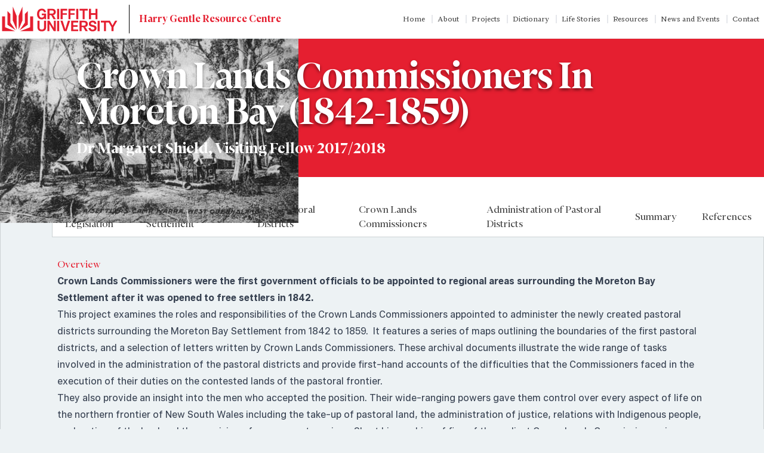

--- FILE ---
content_type: text/html; charset=UTF-8
request_url: https://harrygentle.griffith.edu.au/projects/crown-lands-commissioners-in-moreton-bay-1842-1859/?p_tab=6
body_size: 32210
content:
<!DOCTYPE html>
<html class="no-js no-svg" lang="en-US">
  <head>
    <meta charset="UTF-8" />
    <meta name="description" content="Dedicated To The Study Of The Peoples And Lands Of Australia, Initially Focusing On The Area That Became Queensland In 1859." />
    <meta http-equiv="Content-Type" content="text/html; charset=UTF-8" />
    <meta http-equiv="X-UA-Compatible" content="IE=edge" />
    <meta name="viewport" content="width=device-width, initial-scale=1" />
    <link rel="author" href="https://harrygentle.griffith.edu.au/wp-content/themes/guhfrc/theme/humans.txt" />
    <link rel="pingback" href="https://harrygentle.griffith.edu.au/xmlrpc.php" />
    <link rel="profile" href="http://gmpg.org/xfn/11" />
    <title>Crown Lands Commissioners In Moreton Bay (1842-1859) &#8211; Harry Gentle Resource Centre</title>
<meta name='robots' content='max-image-preview:large' />
	<style>img:is([sizes="auto" i], [sizes^="auto," i]) { contain-intrinsic-size: 3000px 1500px }</style>
	<link rel='dns-prefetch' href='//stats.wp.com' />
<link rel="alternate" type="application/rss+xml" title="Harry Gentle Resource Centre &raquo; Feed" href="https://harrygentle.griffith.edu.au/feed/" />
<link rel="alternate" type="application/rss+xml" title="Harry Gentle Resource Centre &raquo; Comments Feed" href="https://harrygentle.griffith.edu.au/comments/feed/" />
		<!-- This site uses the Google Analytics by MonsterInsights plugin v9.11.1 - Using Analytics tracking - https://www.monsterinsights.com/ -->
		<!-- Note: MonsterInsights is not currently configured on this site. The site owner needs to authenticate with Google Analytics in the MonsterInsights settings panel. -->
					<!-- No tracking code set -->
				<!-- / Google Analytics by MonsterInsights -->
		<script type="text/javascript">
/* <![CDATA[ */
window._wpemojiSettings = {"baseUrl":"https:\/\/s.w.org\/images\/core\/emoji\/16.0.1\/72x72\/","ext":".png","svgUrl":"https:\/\/s.w.org\/images\/core\/emoji\/16.0.1\/svg\/","svgExt":".svg","source":{"concatemoji":"https:\/\/harrygentle.griffith.edu.au\/wp-includes\/js\/wp-emoji-release.min.js?ver=6.8.3"}};
/*! This file is auto-generated */
!function(s,n){var o,i,e;function c(e){try{var t={supportTests:e,timestamp:(new Date).valueOf()};sessionStorage.setItem(o,JSON.stringify(t))}catch(e){}}function p(e,t,n){e.clearRect(0,0,e.canvas.width,e.canvas.height),e.fillText(t,0,0);var t=new Uint32Array(e.getImageData(0,0,e.canvas.width,e.canvas.height).data),a=(e.clearRect(0,0,e.canvas.width,e.canvas.height),e.fillText(n,0,0),new Uint32Array(e.getImageData(0,0,e.canvas.width,e.canvas.height).data));return t.every(function(e,t){return e===a[t]})}function u(e,t){e.clearRect(0,0,e.canvas.width,e.canvas.height),e.fillText(t,0,0);for(var n=e.getImageData(16,16,1,1),a=0;a<n.data.length;a++)if(0!==n.data[a])return!1;return!0}function f(e,t,n,a){switch(t){case"flag":return n(e,"\ud83c\udff3\ufe0f\u200d\u26a7\ufe0f","\ud83c\udff3\ufe0f\u200b\u26a7\ufe0f")?!1:!n(e,"\ud83c\udde8\ud83c\uddf6","\ud83c\udde8\u200b\ud83c\uddf6")&&!n(e,"\ud83c\udff4\udb40\udc67\udb40\udc62\udb40\udc65\udb40\udc6e\udb40\udc67\udb40\udc7f","\ud83c\udff4\u200b\udb40\udc67\u200b\udb40\udc62\u200b\udb40\udc65\u200b\udb40\udc6e\u200b\udb40\udc67\u200b\udb40\udc7f");case"emoji":return!a(e,"\ud83e\udedf")}return!1}function g(e,t,n,a){var r="undefined"!=typeof WorkerGlobalScope&&self instanceof WorkerGlobalScope?new OffscreenCanvas(300,150):s.createElement("canvas"),o=r.getContext("2d",{willReadFrequently:!0}),i=(o.textBaseline="top",o.font="600 32px Arial",{});return e.forEach(function(e){i[e]=t(o,e,n,a)}),i}function t(e){var t=s.createElement("script");t.src=e,t.defer=!0,s.head.appendChild(t)}"undefined"!=typeof Promise&&(o="wpEmojiSettingsSupports",i=["flag","emoji"],n.supports={everything:!0,everythingExceptFlag:!0},e=new Promise(function(e){s.addEventListener("DOMContentLoaded",e,{once:!0})}),new Promise(function(t){var n=function(){try{var e=JSON.parse(sessionStorage.getItem(o));if("object"==typeof e&&"number"==typeof e.timestamp&&(new Date).valueOf()<e.timestamp+604800&&"object"==typeof e.supportTests)return e.supportTests}catch(e){}return null}();if(!n){if("undefined"!=typeof Worker&&"undefined"!=typeof OffscreenCanvas&&"undefined"!=typeof URL&&URL.createObjectURL&&"undefined"!=typeof Blob)try{var e="postMessage("+g.toString()+"("+[JSON.stringify(i),f.toString(),p.toString(),u.toString()].join(",")+"));",a=new Blob([e],{type:"text/javascript"}),r=new Worker(URL.createObjectURL(a),{name:"wpTestEmojiSupports"});return void(r.onmessage=function(e){c(n=e.data),r.terminate(),t(n)})}catch(e){}c(n=g(i,f,p,u))}t(n)}).then(function(e){for(var t in e)n.supports[t]=e[t],n.supports.everything=n.supports.everything&&n.supports[t],"flag"!==t&&(n.supports.everythingExceptFlag=n.supports.everythingExceptFlag&&n.supports[t]);n.supports.everythingExceptFlag=n.supports.everythingExceptFlag&&!n.supports.flag,n.DOMReady=!1,n.readyCallback=function(){n.DOMReady=!0}}).then(function(){return e}).then(function(){var e;n.supports.everything||(n.readyCallback(),(e=n.source||{}).concatemoji?t(e.concatemoji):e.wpemoji&&e.twemoji&&(t(e.twemoji),t(e.wpemoji)))}))}((window,document),window._wpemojiSettings);
/* ]]> */
</script>
<style id='wp-emoji-styles-inline-css' type='text/css'>

	img.wp-smiley, img.emoji {
		display: inline !important;
		border: none !important;
		box-shadow: none !important;
		height: 1em !important;
		width: 1em !important;
		margin: 0 0.07em !important;
		vertical-align: -0.1em !important;
		background: none !important;
		padding: 0 !important;
	}
</style>
<link rel='stylesheet' id='wp-block-library-css' href='https://harrygentle.griffith.edu.au/wp-includes/css/dist/block-library/style.min.css?ver=6.8.3' type='text/css' media='all' />
<link rel='stylesheet' id='cb-carousel-style-css' href='https://harrygentle.griffith.edu.au/wp-content/plugins/carousel-block/blocks/../build/carousel-legacy/style-index.css?ver=2.0.6' type='text/css' media='all' />
<style id='cb-carousel-v2-style-inline-css' type='text/css'>
.wp-block-cb-carousel-v2{position:relative}.wp-block-cb-carousel-v2[data-cb-pagination=true] .swiper-horizontal{margin-bottom:calc(var(--wp--custom--carousel-block--pagination-bullet-size, 8px)*4)}.wp-block-cb-carousel-v2 .cb-button-next,.wp-block-cb-carousel-v2 .cb-button-prev{color:var(--wp--custom--carousel-block--navigation-color,#000);height:var(--wp--custom--carousel-block--navigation-size,22px);margin-top:calc(0px - var(--wp--custom--carousel-block--navigation-size, 22px)/2);width:calc(var(--wp--custom--carousel-block--navigation-size, 22px)/44*27)}.wp-block-cb-carousel-v2 .cb-button-next:after,.wp-block-cb-carousel-v2 .cb-button-prev:after{font-size:var(--wp--custom--carousel-block--navigation-size,22px)}.wp-block-cb-carousel-v2 .cb-button-next:hover,.wp-block-cb-carousel-v2 .cb-button-prev:hover{color:var(--wp--custom--carousel-block--navigation-hover-color,var(--wp--custom--carousel-block--navigation-color,#000))}.wp-block-cb-carousel-v2 .cb-button-prev,.wp-block-cb-carousel-v2.cb-rtl .cb-button-next{left:calc(var(--wp--custom--carousel-block--navigation-size, 22px)*-1/44*27 - var(--wp--custom--carousel-block--navigation-sides-offset, 10px));right:auto}.wp-block-cb-carousel-v2 .cb-button-next,.wp-block-cb-carousel-v2.cb-rtl .cb-button-prev{left:auto;right:calc(var(--wp--custom--carousel-block--navigation-size, 22px)*-1/44*27 - var(--wp--custom--carousel-block--navigation-sides-offset, 10px))}.wp-block-cb-carousel-v2.cb-rtl .cb-button-next,.wp-block-cb-carousel-v2.cb-rtl .cb-button-prev{transform:scaleX(-1)}.wp-block-cb-carousel-v2 .cb-pagination.swiper-pagination-horizontal{bottom:var(--wp--custom--carousel-block--pagination-bottom,-20px);display:flex;justify-content:center;top:var(--wp--custom--carousel-block--pagination-top,auto)}.wp-block-cb-carousel-v2 .cb-pagination.swiper-pagination-horizontal.swiper-pagination-bullets .cb-pagination-bullet{margin:0 var(--wp--custom--carousel-block--pagination-bullet-horizontal-gap,4px)}.wp-block-cb-carousel-v2 .cb-pagination .cb-pagination-bullet{background:var(--wp--custom--carousel-block--pagination-bullet-color,var(--wp--custom--carousel-block--pagination-bullet-inactive-color,#000));height:var(--wp--custom--carousel-block--pagination-bullet-size,8px);opacity:var(--wp--custom--carousel-block--pagination-bullet-inactive-opacity,var(--wp--custom--carousel-block--pagination-bullet-opacity,.2));width:var(--wp--custom--carousel-block--pagination-bullet-size,8px)}.wp-block-cb-carousel-v2 .cb-pagination .cb-pagination-bullet.swiper-pagination-bullet-active{background:var(--wp--custom--carousel-block--pagination-bullet-active-color,#000);opacity:var(--wp--custom--carousel-block--pagination-bullet-active-opacity,1)}.wp-block-cb-carousel-v2 .cb-pagination .cb-pagination-bullet:not(.swiper-pagination-bullet-active):hover{background:var(--wp--custom--carousel-block--pagination-bullet-hover-color,var(--wp--custom--carousel-block--pagination-bullet-inactive-hover-color,var(--wp--custom--carousel-block--pagination-bullet-active-color,#000)));opacity:var(--wp--custom--carousel-block--pagination-bullet-inactive-hover-opacity,var(--wp--custom--carousel-block--pagination-bullet-inactive-opacity,.2))}.wp-block-cb-carousel-v2.alignfull .cb-button-next,.wp-block-cb-carousel-v2.alignfull .cb-button-prev{color:var(--wp--custom--carousel-block--navigation-alignfull-color,#000)}.wp-block-cb-carousel-v2.alignfull .cb-button-prev,.wp-block-cb-carousel-v2.alignfull.cb-rtl .cb-button-next{left:var(--wp--custom--carousel-block--navigation-sides-offset,10px);right:auto}.wp-block-cb-carousel-v2.alignfull .cb-button-next,.wp-block-cb-carousel-v2.alignfull.cb-rtl .cb-button-prev{left:auto;right:var(--wp--custom--carousel-block--navigation-sides-offset,10px)}.wp-block-cb-carousel-v2 .wp-block-image{margin-bottom:var(--wp--custom--carousel-block--image-margin-bottom,0);margin-top:var(--wp--custom--carousel-block--image-margin-top,0)}.wp-block-cb-carousel-v2 .wp-block-cover{margin-bottom:var(--wp--custom--carousel-block--cover-margin-bottom,0);margin-top:var(--wp--custom--carousel-block--cover-margin-top,0)}.wp-block-cb-carousel-v2 .wp-block-cover.aligncenter,.wp-block-cb-carousel-v2 .wp-block-image.aligncenter{margin-left:auto!important;margin-right:auto!important}

</style>
<style id='global-styles-inline-css' type='text/css'>
:root{--wp--preset--aspect-ratio--square: 1;--wp--preset--aspect-ratio--4-3: 4/3;--wp--preset--aspect-ratio--3-4: 3/4;--wp--preset--aspect-ratio--3-2: 3/2;--wp--preset--aspect-ratio--2-3: 2/3;--wp--preset--aspect-ratio--16-9: 16/9;--wp--preset--aspect-ratio--9-16: 9/16;--wp--preset--color--black: #000000;--wp--preset--color--cyan-bluish-gray: #abb8c3;--wp--preset--color--white: #ffffff;--wp--preset--color--pale-pink: #f78da7;--wp--preset--color--vivid-red: #cf2e2e;--wp--preset--color--luminous-vivid-orange: #ff6900;--wp--preset--color--luminous-vivid-amber: #fcb900;--wp--preset--color--light-green-cyan: #7bdcb5;--wp--preset--color--vivid-green-cyan: #00d084;--wp--preset--color--pale-cyan-blue: #8ed1fc;--wp--preset--color--vivid-cyan-blue: #0693e3;--wp--preset--color--vivid-purple: #9b51e0;--wp--preset--color--background: #ffffff;--wp--preset--color--foreground: #404040;--wp--preset--color--primary: #b91c1c;--wp--preset--color--secondary: #15803d;--wp--preset--color--tertiary: #0369a1;--wp--preset--gradient--vivid-cyan-blue-to-vivid-purple: linear-gradient(135deg,rgba(6,147,227,1) 0%,rgb(155,81,224) 100%);--wp--preset--gradient--light-green-cyan-to-vivid-green-cyan: linear-gradient(135deg,rgb(122,220,180) 0%,rgb(0,208,130) 100%);--wp--preset--gradient--luminous-vivid-amber-to-luminous-vivid-orange: linear-gradient(135deg,rgba(252,185,0,1) 0%,rgba(255,105,0,1) 100%);--wp--preset--gradient--luminous-vivid-orange-to-vivid-red: linear-gradient(135deg,rgba(255,105,0,1) 0%,rgb(207,46,46) 100%);--wp--preset--gradient--very-light-gray-to-cyan-bluish-gray: linear-gradient(135deg,rgb(238,238,238) 0%,rgb(169,184,195) 100%);--wp--preset--gradient--cool-to-warm-spectrum: linear-gradient(135deg,rgb(74,234,220) 0%,rgb(151,120,209) 20%,rgb(207,42,186) 40%,rgb(238,44,130) 60%,rgb(251,105,98) 80%,rgb(254,248,76) 100%);--wp--preset--gradient--blush-light-purple: linear-gradient(135deg,rgb(255,206,236) 0%,rgb(152,150,240) 100%);--wp--preset--gradient--blush-bordeaux: linear-gradient(135deg,rgb(254,205,165) 0%,rgb(254,45,45) 50%,rgb(107,0,62) 100%);--wp--preset--gradient--luminous-dusk: linear-gradient(135deg,rgb(255,203,112) 0%,rgb(199,81,192) 50%,rgb(65,88,208) 100%);--wp--preset--gradient--pale-ocean: linear-gradient(135deg,rgb(255,245,203) 0%,rgb(182,227,212) 50%,rgb(51,167,181) 100%);--wp--preset--gradient--electric-grass: linear-gradient(135deg,rgb(202,248,128) 0%,rgb(113,206,126) 100%);--wp--preset--gradient--midnight: linear-gradient(135deg,rgb(2,3,129) 0%,rgb(40,116,252) 100%);--wp--preset--font-size--small: 13px;--wp--preset--font-size--medium: 20px;--wp--preset--font-size--large: 36px;--wp--preset--font-size--x-large: 42px;--wp--preset--spacing--20: 0.44rem;--wp--preset--spacing--30: 0.67rem;--wp--preset--spacing--40: 1rem;--wp--preset--spacing--50: 1.5rem;--wp--preset--spacing--60: 2.25rem;--wp--preset--spacing--70: 3.38rem;--wp--preset--spacing--80: 5.06rem;--wp--preset--shadow--natural: 6px 6px 9px rgba(0, 0, 0, 0.2);--wp--preset--shadow--deep: 12px 12px 50px rgba(0, 0, 0, 0.4);--wp--preset--shadow--sharp: 6px 6px 0px rgba(0, 0, 0, 0.2);--wp--preset--shadow--outlined: 6px 6px 0px -3px rgba(255, 255, 255, 1), 6px 6px rgba(0, 0, 0, 1);--wp--preset--shadow--crisp: 6px 6px 0px rgba(0, 0, 0, 1);}:root { --wp--style--global--content-size: 40rem;--wp--style--global--wide-size: 60rem; }:where(body) { margin: 0; }.wp-site-blocks > .alignleft { float: left; margin-right: 2em; }.wp-site-blocks > .alignright { float: right; margin-left: 2em; }.wp-site-blocks > .aligncenter { justify-content: center; margin-left: auto; margin-right: auto; }:where(.is-layout-flex){gap: 0.5em;}:where(.is-layout-grid){gap: 0.5em;}.is-layout-flow > .alignleft{float: left;margin-inline-start: 0;margin-inline-end: 2em;}.is-layout-flow > .alignright{float: right;margin-inline-start: 2em;margin-inline-end: 0;}.is-layout-flow > .aligncenter{margin-left: auto !important;margin-right: auto !important;}.is-layout-constrained > .alignleft{float: left;margin-inline-start: 0;margin-inline-end: 2em;}.is-layout-constrained > .alignright{float: right;margin-inline-start: 2em;margin-inline-end: 0;}.is-layout-constrained > .aligncenter{margin-left: auto !important;margin-right: auto !important;}.is-layout-constrained > :where(:not(.alignleft):not(.alignright):not(.alignfull)){max-width: var(--wp--style--global--content-size);margin-left: auto !important;margin-right: auto !important;}.is-layout-constrained > .alignwide{max-width: var(--wp--style--global--wide-size);}body .is-layout-flex{display: flex;}.is-layout-flex{flex-wrap: wrap;align-items: center;}.is-layout-flex > :is(*, div){margin: 0;}body .is-layout-grid{display: grid;}.is-layout-grid > :is(*, div){margin: 0;}body{padding-top: 0px;padding-right: 0px;padding-bottom: 0px;padding-left: 0px;}a:where(:not(.wp-element-button)){text-decoration: underline;}:root :where(.wp-element-button, .wp-block-button__link){background-color: #32373c;border-width: 0;color: #fff;font-family: inherit;font-size: inherit;line-height: inherit;padding: calc(0.667em + 2px) calc(1.333em + 2px);text-decoration: none;}.has-black-color{color: var(--wp--preset--color--black) !important;}.has-cyan-bluish-gray-color{color: var(--wp--preset--color--cyan-bluish-gray) !important;}.has-white-color{color: var(--wp--preset--color--white) !important;}.has-pale-pink-color{color: var(--wp--preset--color--pale-pink) !important;}.has-vivid-red-color{color: var(--wp--preset--color--vivid-red) !important;}.has-luminous-vivid-orange-color{color: var(--wp--preset--color--luminous-vivid-orange) !important;}.has-luminous-vivid-amber-color{color: var(--wp--preset--color--luminous-vivid-amber) !important;}.has-light-green-cyan-color{color: var(--wp--preset--color--light-green-cyan) !important;}.has-vivid-green-cyan-color{color: var(--wp--preset--color--vivid-green-cyan) !important;}.has-pale-cyan-blue-color{color: var(--wp--preset--color--pale-cyan-blue) !important;}.has-vivid-cyan-blue-color{color: var(--wp--preset--color--vivid-cyan-blue) !important;}.has-vivid-purple-color{color: var(--wp--preset--color--vivid-purple) !important;}.has-background-color{color: var(--wp--preset--color--background) !important;}.has-foreground-color{color: var(--wp--preset--color--foreground) !important;}.has-primary-color{color: var(--wp--preset--color--primary) !important;}.has-secondary-color{color: var(--wp--preset--color--secondary) !important;}.has-tertiary-color{color: var(--wp--preset--color--tertiary) !important;}.has-black-background-color{background-color: var(--wp--preset--color--black) !important;}.has-cyan-bluish-gray-background-color{background-color: var(--wp--preset--color--cyan-bluish-gray) !important;}.has-white-background-color{background-color: var(--wp--preset--color--white) !important;}.has-pale-pink-background-color{background-color: var(--wp--preset--color--pale-pink) !important;}.has-vivid-red-background-color{background-color: var(--wp--preset--color--vivid-red) !important;}.has-luminous-vivid-orange-background-color{background-color: var(--wp--preset--color--luminous-vivid-orange) !important;}.has-luminous-vivid-amber-background-color{background-color: var(--wp--preset--color--luminous-vivid-amber) !important;}.has-light-green-cyan-background-color{background-color: var(--wp--preset--color--light-green-cyan) !important;}.has-vivid-green-cyan-background-color{background-color: var(--wp--preset--color--vivid-green-cyan) !important;}.has-pale-cyan-blue-background-color{background-color: var(--wp--preset--color--pale-cyan-blue) !important;}.has-vivid-cyan-blue-background-color{background-color: var(--wp--preset--color--vivid-cyan-blue) !important;}.has-vivid-purple-background-color{background-color: var(--wp--preset--color--vivid-purple) !important;}.has-background-background-color{background-color: var(--wp--preset--color--background) !important;}.has-foreground-background-color{background-color: var(--wp--preset--color--foreground) !important;}.has-primary-background-color{background-color: var(--wp--preset--color--primary) !important;}.has-secondary-background-color{background-color: var(--wp--preset--color--secondary) !important;}.has-tertiary-background-color{background-color: var(--wp--preset--color--tertiary) !important;}.has-black-border-color{border-color: var(--wp--preset--color--black) !important;}.has-cyan-bluish-gray-border-color{border-color: var(--wp--preset--color--cyan-bluish-gray) !important;}.has-white-border-color{border-color: var(--wp--preset--color--white) !important;}.has-pale-pink-border-color{border-color: var(--wp--preset--color--pale-pink) !important;}.has-vivid-red-border-color{border-color: var(--wp--preset--color--vivid-red) !important;}.has-luminous-vivid-orange-border-color{border-color: var(--wp--preset--color--luminous-vivid-orange) !important;}.has-luminous-vivid-amber-border-color{border-color: var(--wp--preset--color--luminous-vivid-amber) !important;}.has-light-green-cyan-border-color{border-color: var(--wp--preset--color--light-green-cyan) !important;}.has-vivid-green-cyan-border-color{border-color: var(--wp--preset--color--vivid-green-cyan) !important;}.has-pale-cyan-blue-border-color{border-color: var(--wp--preset--color--pale-cyan-blue) !important;}.has-vivid-cyan-blue-border-color{border-color: var(--wp--preset--color--vivid-cyan-blue) !important;}.has-vivid-purple-border-color{border-color: var(--wp--preset--color--vivid-purple) !important;}.has-background-border-color{border-color: var(--wp--preset--color--background) !important;}.has-foreground-border-color{border-color: var(--wp--preset--color--foreground) !important;}.has-primary-border-color{border-color: var(--wp--preset--color--primary) !important;}.has-secondary-border-color{border-color: var(--wp--preset--color--secondary) !important;}.has-tertiary-border-color{border-color: var(--wp--preset--color--tertiary) !important;}.has-vivid-cyan-blue-to-vivid-purple-gradient-background{background: var(--wp--preset--gradient--vivid-cyan-blue-to-vivid-purple) !important;}.has-light-green-cyan-to-vivid-green-cyan-gradient-background{background: var(--wp--preset--gradient--light-green-cyan-to-vivid-green-cyan) !important;}.has-luminous-vivid-amber-to-luminous-vivid-orange-gradient-background{background: var(--wp--preset--gradient--luminous-vivid-amber-to-luminous-vivid-orange) !important;}.has-luminous-vivid-orange-to-vivid-red-gradient-background{background: var(--wp--preset--gradient--luminous-vivid-orange-to-vivid-red) !important;}.has-very-light-gray-to-cyan-bluish-gray-gradient-background{background: var(--wp--preset--gradient--very-light-gray-to-cyan-bluish-gray) !important;}.has-cool-to-warm-spectrum-gradient-background{background: var(--wp--preset--gradient--cool-to-warm-spectrum) !important;}.has-blush-light-purple-gradient-background{background: var(--wp--preset--gradient--blush-light-purple) !important;}.has-blush-bordeaux-gradient-background{background: var(--wp--preset--gradient--blush-bordeaux) !important;}.has-luminous-dusk-gradient-background{background: var(--wp--preset--gradient--luminous-dusk) !important;}.has-pale-ocean-gradient-background{background: var(--wp--preset--gradient--pale-ocean) !important;}.has-electric-grass-gradient-background{background: var(--wp--preset--gradient--electric-grass) !important;}.has-midnight-gradient-background{background: var(--wp--preset--gradient--midnight) !important;}.has-small-font-size{font-size: var(--wp--preset--font-size--small) !important;}.has-medium-font-size{font-size: var(--wp--preset--font-size--medium) !important;}.has-large-font-size{font-size: var(--wp--preset--font-size--large) !important;}.has-x-large-font-size{font-size: var(--wp--preset--font-size--x-large) !important;}
:where(.wp-block-post-template.is-layout-flex){gap: 1.25em;}:where(.wp-block-post-template.is-layout-grid){gap: 1.25em;}
:where(.wp-block-columns.is-layout-flex){gap: 2em;}:where(.wp-block-columns.is-layout-grid){gap: 2em;}
:root :where(.wp-block-pullquote){font-size: 1.5em;line-height: 1.6;}
</style>
<link rel='stylesheet' id='jetpack-instant-search-css' href='https://harrygentle.griffith.edu.au/wp-content/plugins/jetpack-search/jetpack_vendor/automattic/jetpack-search/build/instant-search/jp-search.chunk-main-payload.css?minify=false&#038;ver=a9cf87fff4e38de9bc98' type='text/css' media='all' />
<link rel='stylesheet' id='ivory-search-styles-css' href='https://harrygentle.griffith.edu.au/wp-content/plugins/add-search-to-menu/public/css/ivory-search.min.css?ver=5.5.14' type='text/css' media='all' />
<link rel='stylesheet' id='gu-theme-style-css' href='https://harrygentle.griffith.edu.au/wp-content/themes/guhfrc/theme/style.css?ver=1.0.1' type='text/css' media='all' />
<link rel='stylesheet' id='__EPYT__style-css' href='https://harrygentle.griffith.edu.au/wp-content/plugins/youtube-embed-plus/styles/ytprefs.min.css?ver=14.2.4' type='text/css' media='all' />
<style id='__EPYT__style-inline-css' type='text/css'>

                .epyt-gallery-thumb {
                        width: 33.333%;
                }
                
</style>
<script type="text/javascript" src="https://harrygentle.griffith.edu.au/wp-includes/js/jquery/jquery.min.js?ver=3.7.1" id="jquery-core-js"></script>
<script type="text/javascript" src="https://harrygentle.griffith.edu.au/wp-includes/js/jquery/jquery-migrate.min.js?ver=3.4.1" id="jquery-migrate-js"></script>
<script type="text/javascript" id="__ytprefs__-js-extra">
/* <![CDATA[ */
var _EPYT_ = {"ajaxurl":"https:\/\/harrygentle.griffith.edu.au\/wp-admin\/admin-ajax.php","security":"d0db680929","gallery_scrolloffset":"20","eppathtoscripts":"https:\/\/harrygentle.griffith.edu.au\/wp-content\/plugins\/youtube-embed-plus\/scripts\/","eppath":"https:\/\/harrygentle.griffith.edu.au\/wp-content\/plugins\/youtube-embed-plus\/","epresponsiveselector":"[\"iframe.__youtube_prefs_widget__\"]","epdovol":"1","version":"14.2.4","evselector":"iframe.__youtube_prefs__[src], iframe[src*=\"youtube.com\/embed\/\"], iframe[src*=\"youtube-nocookie.com\/embed\/\"]","ajax_compat":"","maxres_facade":"eager","ytapi_load":"light","pause_others":"","stopMobileBuffer":"1","facade_mode":"","not_live_on_channel":""};
/* ]]> */
</script>
<script type="text/javascript" src="https://harrygentle.griffith.edu.au/wp-content/plugins/youtube-embed-plus/scripts/ytprefs.min.js?ver=14.2.4" id="__ytprefs__-js"></script>
<link rel="https://api.w.org/" href="https://harrygentle.griffith.edu.au/wp-json/" /><link rel="EditURI" type="application/rsd+xml" title="RSD" href="https://harrygentle.griffith.edu.au/xmlrpc.php?rsd" />
<link rel="canonical" href="https://harrygentle.griffith.edu.au/projects/crown-lands-commissioners-in-moreton-bay-1842-1859/" />
<link rel='shortlink' href='https://harrygentle.griffith.edu.au/?p=2260' />
<link rel="alternate" title="oEmbed (JSON)" type="application/json+oembed" href="https://harrygentle.griffith.edu.au/wp-json/oembed/1.0/embed?url=https%3A%2F%2Fharrygentle.griffith.edu.au%2Fprojects%2Fcrown-lands-commissioners-in-moreton-bay-1842-1859%2F" />
<link rel="alternate" title="oEmbed (XML)" type="text/xml+oembed" href="https://harrygentle.griffith.edu.au/wp-json/oembed/1.0/embed?url=https%3A%2F%2Fharrygentle.griffith.edu.au%2Fprojects%2Fcrown-lands-commissioners-in-moreton-bay-1842-1859%2F&#038;format=xml" />
	<style>img#wpstats{display:none}</style>
		<link rel="icon" href="https://harrygentle.griffith.edu.au/wp-content/uploads/2017/05/favicon.png" sizes="32x32" />
<link rel="icon" href="https://harrygentle.griffith.edu.au/wp-content/uploads/2017/05/favicon.png" sizes="192x192" />
<link rel="apple-touch-icon" href="https://harrygentle.griffith.edu.au/wp-content/uploads/2017/05/favicon.png" />
<meta name="msapplication-TileImage" content="https://harrygentle.griffith.edu.au/wp-content/uploads/2017/05/favicon.png" />

    <script defer src="https://unpkg.com/alpinejs@3.x.x/dist/cdn.min.js"></script>
  </head>

  <body class="flex flex-col min-h-screen bg-primary-grey" x-data="{ open: true }">
      <div class="flex-1 bg-white">
          <a class="skip-link screen-reader-text" href="#content">Skip to content</a>
            <header id="masthead" class="border-b border-primary-grey">
  <div class="container mx-auto sm:flex items-center justify-between py-2">
    <div class="md:flex space-x-4">
      <a href="https://www.griffith.edu.au/" class="mb-4 sm:mb-0 w-[200px] mx-auto text-center block sm:inline"><img src="https://harrygentle.griffith.edu.au/wp-content/themes/guhfrc/theme/img/griffith-logo-2.svg" id="griffith-logo" alt="Griffith University" class="flex-initial mx-auto" /></a>
      <h1 class="md:border-l font-bold mx-auto text-center sm:w-max border-black px-4 md:flex font-serifDisplay"><a href="https://harrygentle.griffith.edu.au" class="self-center">Harry Gentle Resource Centre</a></h1>
    </div>
    <nav class="w-full flex-row">
      <div class="font-normal mt-4 md:mt-0 text-sm font-serifText leading-loose md:leading-normal divide-x-2 text-center sm:text-right">
                  <a class="nav-main-link px-2 md:text-xs" href="https://harrygentle.griffith.edu.au/">Home</a>
                  <a class="nav-main-link px-2 md:text-xs" href="https://harrygentle.griffith.edu.au/about/">About</a>
                  <a class="nav-main-link px-2 md:text-xs" href="https://harrygentle.griffith.edu.au/projects/">Projects</a>
                  <a class="nav-main-link px-2 md:text-xs" href="https://app.harrygentle.griffith.edu.au">Dictionary</a>
                  <a class="nav-main-link px-2 md:text-xs" href="/life-stories/">Life Stories</a>
                  <a class="nav-main-link px-2 md:text-xs" href="https://harrygentle.griffith.edu.au/resources/">Resources</a>
                  <a class="nav-main-link px-2 md:text-xs" href="https://harrygentle.griffith.edu.au/news/">News and Events</a>
                  <a class="nav-main-link px-2 md:text-xs" href="https://harrygentle.griffith.edu.au/contact-the-harry-gentle-resource-centre/">Contact</a>
              </div>
    </nav>
  </div>
</header>
      	<div class="relative bg-feature-red">
			<div class="absolute inset-0">
			<img class="h-full w-full object-cover" src="https://harrygentle.griffith.edu.au/wp-content/uploads/2017/11/Early-settlers-camp-JOL-Neg-187400.jpg" alt="" />
			<div class="absolute inset-0 bg-feature-red/25 mix-blend-multiply backdrop-blur" aria-hidden="true"></div>
		</div>
		<div class="relative mx-auto max-w-5xl py-8 text-center md:text-left">
		<h1 class="text-4xl font-serifDisplay font-bold tracking-tight text-white sm:text-5xl lg:text-6xl text-shadow-lg">
							Crown Lands Commissioners In Moreton Bay (1842-1859)
					</h1>
					<p class="font-serifDisplay mt-4 text-2xl font-bold text-white">Dr Margaret Shield, Visiting Fellow 2017/2018</p>
			</div>
</div>
      <div id="content">
      
<!--<pre><code>Template type: tab</code></pre> -->

	<article class="post-type-projects mx-auto" id="post-2260 ">

		<div class="container mx-auto py-8 ">

		<div
			x-data="{
				selectedId: null,
				init() {
					// Set the first available tab on the page on page load.
					this.$nextTick(() => this.select(this.$id('tab', 1)))
				},
				select(id) {
					this.selectedId = id
				},
				isSelected(id) {
					return this.selectedId === id
				},
				whichChild(el, parent) {
					return Array.from(parent.children).indexOf(el) + 1
				}
			}"
			x-id="['tab']"
			class="article-body max-w-none"
		>

			<!-- Tab List -->

						
			<ul
				x-ref="tablist"
				@keydown.right.prevent.stop="$focus.wrap().next()"
				@keydown.home.prevent.stop="$focus.first()"
				@keydown.page-up.prevent.stop="$focus.first()"
				@keydown.left.prevent.stop="$focus.wrap().prev()"
				@keydown.end.prevent.stop="$focus.last()"
				@keydown.page-down.prevent.stop="$focus.last()"
				role="tablist"
				class="-mb-px flex items-stretch [&>li:first-child>button]:text-left [&>li:last-child>button]:text-right"
			>
			
				<!-- Tab -->
								<li class="flex items-stretch">
					<a
						:href="'#' + $id('tab', whichChild($el.parentElement, $refs.tablist))"
						:id="$id('tab', whichChild($el.parentElement, $refs.tablist))"
						@click="select($el.id)"
						@mousedown.prevent
						@focus="select($el.id)"
						type="button"
						:tabindex="isSelected($el.id) ? 0 : -1"
						:aria-selected="isSelected($el.id)"
						:class="isSelected($el.id) ? 'border-accent-grey bg-primary-grey' : 'border-transparent'"
						class="inline-flex mb-0 items-center font-serifDisplay rounded-t-md border-t border-l border-r px-5 py-2.5"
						role="tab"
					>About</a>
				</li>
								<li class="flex items-stretch">
					<a
						:href="'#' + $id('tab', whichChild($el.parentElement, $refs.tablist))"
						:id="$id('tab', whichChild($el.parentElement, $refs.tablist))"
						@click="select($el.id)"
						@mousedown.prevent
						@focus="select($el.id)"
						type="button"
						:tabindex="isSelected($el.id) ? 0 : -1"
						:aria-selected="isSelected($el.id)"
						:class="isSelected($el.id) ? 'border-accent-grey bg-primary-grey' : 'border-transparent'"
						class="inline-flex mb-0 items-center font-serifDisplay rounded-t-md border-t border-l border-r px-5 py-2.5"
						role="tab"
					>Land Legislation</a>
				</li>
								<li class="flex items-stretch">
					<a
						:href="'#' + $id('tab', whichChild($el.parentElement, $refs.tablist))"
						:id="$id('tab', whichChild($el.parentElement, $refs.tablist))"
						@click="select($el.id)"
						@mousedown.prevent
						@focus="select($el.id)"
						type="button"
						:tabindex="isSelected($el.id) ? 0 : -1"
						:aria-selected="isSelected($el.id)"
						:class="isSelected($el.id) ? 'border-accent-grey bg-primary-grey' : 'border-transparent'"
						class="inline-flex mb-0 items-center font-serifDisplay rounded-t-md border-t border-l border-r px-5 py-2.5"
						role="tab"
					>Moreton Bay Settlement</a>
				</li>
								<li class="flex items-stretch">
					<a
						:href="'#' + $id('tab', whichChild($el.parentElement, $refs.tablist))"
						:id="$id('tab', whichChild($el.parentElement, $refs.tablist))"
						@click="select($el.id)"
						@mousedown.prevent
						@focus="select($el.id)"
						type="button"
						:tabindex="isSelected($el.id) ? 0 : -1"
						:aria-selected="isSelected($el.id)"
						:class="isSelected($el.id) ? 'border-accent-grey bg-primary-grey' : 'border-transparent'"
						class="inline-flex mb-0 items-center font-serifDisplay rounded-t-md border-t border-l border-r px-5 py-2.5"
						role="tab"
					>New Pastoral Districts</a>
				</li>
								<li class="flex items-stretch">
					<a
						:href="'#' + $id('tab', whichChild($el.parentElement, $refs.tablist))"
						:id="$id('tab', whichChild($el.parentElement, $refs.tablist))"
						@click="select($el.id)"
						@mousedown.prevent
						@focus="select($el.id)"
						type="button"
						:tabindex="isSelected($el.id) ? 0 : -1"
						:aria-selected="isSelected($el.id)"
						:class="isSelected($el.id) ? 'border-accent-grey bg-primary-grey' : 'border-transparent'"
						class="inline-flex mb-0 items-center font-serifDisplay rounded-t-md border-t border-l border-r px-5 py-2.5"
						role="tab"
					>Crown Lands Commissioners</a>
				</li>
								<li class="flex items-stretch">
					<a
						:href="'#' + $id('tab', whichChild($el.parentElement, $refs.tablist))"
						:id="$id('tab', whichChild($el.parentElement, $refs.tablist))"
						@click="select($el.id)"
						@mousedown.prevent
						@focus="select($el.id)"
						type="button"
						:tabindex="isSelected($el.id) ? 0 : -1"
						:aria-selected="isSelected($el.id)"
						:class="isSelected($el.id) ? 'border-accent-grey bg-primary-grey' : 'border-transparent'"
						class="inline-flex mb-0 items-center font-serifDisplay rounded-t-md border-t border-l border-r px-5 py-2.5"
						role="tab"
					>Administration of Pastoral Districts</a>
				</li>
								<li class="flex items-stretch">
					<a
						:href="'#' + $id('tab', whichChild($el.parentElement, $refs.tablist))"
						:id="$id('tab', whichChild($el.parentElement, $refs.tablist))"
						@click="select($el.id)"
						@mousedown.prevent
						@focus="select($el.id)"
						type="button"
						:tabindex="isSelected($el.id) ? 0 : -1"
						:aria-selected="isSelected($el.id)"
						:class="isSelected($el.id) ? 'border-accent-grey bg-primary-grey' : 'border-transparent'"
						class="inline-flex mb-0 items-center font-serifDisplay rounded-t-md border-t border-l border-r px-5 py-2.5"
						role="tab"
					>Summary</a>
				</li>
								<li class="flex items-stretch">
					<a
						:href="'#' + $id('tab', whichChild($el.parentElement, $refs.tablist))"
						:id="$id('tab', whichChild($el.parentElement, $refs.tablist))"
						@click="select($el.id)"
						@mousedown.prevent
						@focus="select($el.id)"
						type="button"
						:tabindex="isSelected($el.id) ? 0 : -1"
						:aria-selected="isSelected($el.id)"
						:class="isSelected($el.id) ? 'border-accent-grey bg-primary-grey' : 'border-transparent'"
						class="inline-flex mb-0 items-center font-serifDisplay rounded-t-md border-t border-l border-r px-5 py-2.5"
						role="tab"
					>References</a>
				</li>
							</ul>
				
							<!-- Panels -->
			<div role="tabpanels" class="rounded-b-md border border-accent-grey bg-primary-grey overflow-auto">
				<!-- Panel -->

				

															
					<section
					x-show="isSelected($id('tab', whichChild($el, $el.parentElement)))"
					:aria-labelledby="$id('tab', whichChild($el, $el.parentElement))"
					role="tabpanel"
					class="p-8 prose max-w-6xl mx-auto"
				>
					<h2>Overview</h2>
<p><strong>Crown Lands Commissioners were the first government officials to be appointed to regional areas surrounding the Moreton Bay Settlement after it was opened to free settlers in 1842.</strong></p>
<p>This project examines the roles and responsibilities of the Crown Lands Commissioners appointed to administer the newly created pastoral districts surrounding the Moreton Bay Settlement from 1842 to 1859.  It features a series of maps outlining the boundaries of the first pastoral districts, and a selection of letters written by Crown Lands Commissioners. These archival documents illustrate the wide range of tasks involved in the administration of the pastoral districts and provide first-hand accounts of the difficulties that the Commissioners faced in the execution of their duties on the contested lands of the pastoral frontier.</p>
<p>They also provide an insight into the men who accepted the position. Their wide-ranging powers gave them control over every aspect of life on the northern frontier of New South Wales including the take-up of pastoral land, the administration of justice, relations with Indigenous people, exploration of the land and the provision of government services. Short biographies of five of the earliest Crown Lands Commissioners in Queensland can be found under ‘Biographies’ on this website.</p>
<p>&nbsp;</p>
<h2>About the author</h2>
<p>Dr. Margaret Shield was appointed as a Visiting Fellow at the Harry Gentle Resource Centre of Griffith University in 2017 and has previously published articles on the formation and leadership of community organisations in Rockhampton and on Scottish immigrants in central Queensland. The current project expands on her research into the development of regional communities in colonial Queensland.</p>
<p>Dr. Shield was assisted in her research by Kaye Nardella and Bill Kitson from the Queensland Museum of Lands, Mapping and Surveying who provided valuable information and guidance in the production of the pastoral district maps. Deklan Kelly, an undergraduate intern in the Harry Gentle Resource Centre, transcribed some of the Commissioners’ Letterbooks held in the Queensland State Archives and the State Archives and Records Authority of New South Wales.</p>


					
				</section>
																				
					<section
					x-show="isSelected($id('tab', whichChild($el, $el.parentElement)))"
					:aria-labelledby="$id('tab', whichChild($el, $el.parentElement))"
					role="tabpanel"
					class="p-8 prose max-w-6xl mx-auto"
				>
					<h2>INTRODUCTION TO PASTORAL DISTRICTS</h2>
<p>The system of land ownership in New South Wales was based on the premise that all land belonged to the Crown. Land that was not required by the government for towns, roads, reserves or other purposes could be sold or leased and thus formed the primary source of revenue for the colony.</p>
<p>However, from the earliest years of pastoral settlement in New South Wales unauthorised occupation of Crown Lands was widespread. In September 1826 Governor Charles Darling issued an order creating an area known as the ‘limits of location’. Settlers were only permitted to take up lands within this area. These ‘limits of location’ were expanded in 1829. However, settlers regularly defied these orders and ‘squatted’ on land outside the boundaries without leasehold or legal title. As a result, the New South Wales government introduced measures which required settlers to obtain grazing leases and de-pasturing licences in an effort to regulate the take up of land. During the 1830s and 1840s, in an effort to maintain control of Crown Lands, the government enacted further legislation to create pastoral districts and to appoint Commissioners of Crown Lands to administer them.<a href="#_ftn1" name="_ftnref1">[1]</a></p>
<p>&nbsp;</p>
<h2>LAND LEGISLATION</h2>
<p>On 8 August 1833 Governor Richard Bourke enacted a law entitled <em>An Act for Protecting the Crown Lands of this Colony from Encroachment, Intrusion and Trespass </em>(Act 4 Will. IV no. 10) which prohibited squatting on Crown Lands and allowed for the appointment of Commissioners of Crown Lands who were tasked with ensuring that the rights of the Crown were not lost as settlement progressed.</p>
<p>Further legislation was introduced in 1836. The <em>Act to restrain the unauthorized occupation of Crown Lands</em> (Act 7 Wm. IV no. 4) ensured that occupiers of land purchased a licence to settle. This ensured that the legal rights of the Crown were preserved and that revenue from the licences could be collected to offset the cost of enforcing the system. Provisions of the 1836 <em>Act</em> were strengthened by a further <em>Act</em> (2 Vic. no. 19) entitled <em>An Act to continue and amend an Act intituled ‘An Act to restrain the unauthorised occupation of Crown Lands’.</em></p>
<p>In 1839 further legislation was passed. An <em>Act further to restrain the unauthorised occupation of Crown Lands and to provide the means of defraying the expense of a Border Police</em> (2 Vic. No. 27) enabled the establishment of a Border Police Force under the control of the Crown Lands Commissioners to assist them to maintain law and order in the pastoral districts. This Force remained in place until it was replaced by the Native Police Force in 1846.</p>
<p>Between the years 1839 and 1842 the Crown also instituted a system of annual pastoral licences but under the 1847 Orders in Council, the government acceded to the demands of pastoralists for more secure, long-term tenure and cheaper rent. From then on, leases were granted for one year in ‘settled districts’, eight years in ‘intermediate districts’ and 14 years in ‘unsettled districts’.<a href="#_ftn2" name="_ftnref1">[2]</a></p>
<p>&nbsp;</p>
<p>&nbsp;</p>
<p>&nbsp;</p>
<p>&nbsp;</p>
<p>&nbsp;</p>
<p>&nbsp;</p>
<p><a href="#_ftnref1" name="_ftn1">[1]</a> Queensland Museum of Lands, Mapping and Surveying, <a href="https://www.qld.gov.au/recreation/arts/heritage/museum-of-lands/surveying/survey-qld/survey-history">‘Surveying history’</a>, available online at <a href="http://www.qld.gov.au/recreation/arts/heritage/museum-of-lands/survey-history">http://www.qld.gov.au/recreation/arts/heritage/museum-of-lands/survey-history</a>; Queensland State Archives Agency ID 10425, Commissioners of Crown Lands, Wide Bay and Burnett, ‘Description’.</p>
<p><a href="#_ftnref2" name="_ftn1">[2]</a> <em>New South Wales Government Gazette,</em> 11 September 1833, no. 80, p. 356; <em>New South Wales Government Gazette </em>1839, no. 405 (Supplement), p. 393; Queensland Museum of Lands, Mapping and Surveying, ‘Surveying history’; Queensland State Archives Agency ID 10425, Commissioners of Crown Lands, Wide Bay and Burnett, ‘Description’.</p>


					
				</section>
																				
					<section
					x-show="isSelected($id('tab', whichChild($el, $el.parentElement)))"
					:aria-labelledby="$id('tab', whichChild($el, $el.parentElement))"
					role="tabpanel"
					class="p-8 prose max-w-6xl mx-auto"
				>
					<p>Moreton Bay was established as a penal station in 1824. It was known officially as the Moreton Bay Penal Settlement of the Colony of New South Wales. Free settlement within 50 miles (84 kilometres) of the prison was prohibited. It was not until 10 February 1842 that the area was officially opened to free settlement and became known as the Free Settlement of Moreton Bay.<a href="#_ftn1" name="_ftnref1">[1]</a></p>
<p>However, pastoralists had already ‘squatted’ on land south-west of Moreton Bay both on the Darling Downs and on land around the Brisbane River. Some had obtained pastoral leases but many simply moved their livestock onto land for which they had no legal title. Patrick and Walter Leslie arrived from New England with their stock in 1840 and established <em>Canning Downs</em> near Warwick. Others, including Frederick and Francis Bigge, David Archer and Evan and Colin Mackenzie settled around Grantham, Woodford and Kilcoy respectively while Henry Russell settled at Cecil Plains and David McConnel at Cressbrook in the Brisbane Valley.<a href="#_ftn2" name="_ftnref2">[2]</a></p>
<p>&nbsp;</p>
<figure id="attachment_2320" aria-describedby="caption-attachment-2320" style="width: 478px" class="wp-caption aligncenter"><img loading="lazy" decoding="async" class="wp-image-2320 size-full" src="https://harrygentle.griffith.edu.au/wp-content/uploads/2018/06/Cunning.jpg" alt="" width="478" height="295" srcset="https://harrygentle.griffith.edu.au/wp-content/uploads/2018/06/Cunning.jpg 478w, https://harrygentle.griffith.edu.au/wp-content/uploads/2018/06/Cunning-300x185.jpg 300w" sizes="auto, (max-width: 478px) 100vw, 478px" /><figcaption id="caption-attachment-2320" class="wp-caption-text">Canning Downs Station c. 1859 Source: State Library of Queensland Image No: 45425</figcaption></figure>
<p>&nbsp;</p>
<figure id="attachment_2294" aria-describedby="caption-attachment-2294" style="width: 300px" class="wp-caption aligncenter"><img loading="lazy" decoding="async" class="wp-image-2294 size-full" src="https://harrygentle.griffith.edu.au/wp-content/uploads/2018/06/Durun-e1531288416759.jpg" alt="" width="300" height="175" /><figcaption id="caption-attachment-2294" class="wp-caption-text">Durundur 1843 with John and David Archer and an Aboriginal worker Source: State Library of Queensland Image No: 4624</figcaption></figure>
<p>&nbsp;</p>
<p>The rapid, unregulated advance of settlers was a cause of concern for the Governor, Sir George Gipps, who realized that action had to be taken to ensure the safety of settlers and to maintain control of settlement on Crown Lands. He promptly declared the new pastoral districts of Moreton Bay in 1842, Darling Downs in 1843, Wide Bay, Burnett and Maranoa in 1848, and Leichhardt and Port Curtis in 1854 and appointed Crown Lands Commissioners to administer them.</p>
<p>&nbsp;</p>
<p>&nbsp;</p>
<p>&nbsp;</p>
<p><a href="#_ftnref1" name="_ftn1">[1]</a> QSA, <em><a href="https://www.publications.qld.gov.au/dataset/pre-separation-resource-guide">Pre-Separation Resource Guid</a>e</em>, Queensland State Archives, Brisbane 2013, p. 2.</p>
<p><a href="https://www.publications.qld.gov.au/dataset/pre-separation-resource-guide">Pre-separation resource guide &#8211; Dataset &#8211; Publications | Queensland Government</a>.</p>
<p><a href="#_ftnref2" name="_ftn2">[2]</a> McKinnon, F., ‘Early Pioneers of the Wide Bay and Burnett’, <em>Journal of the Historical Society of Queensland, </em>vol. 3, no. 2, 1940, pp. 92-93.</p>


					
				</section>
																				
					<section
					x-show="isSelected($id('tab', whichChild($el, $el.parentElement)))"
					:aria-labelledby="$id('tab', whichChild($el, $el.parentElement))"
					role="tabpanel"
					class="p-8 prose max-w-6xl mx-auto"
				>
					<h2>PASTORAL DISTRICT MAPS</h2>
<p>The pastoral districts which were gazetted in the early years of settlement covered vast areas, much of which was rugged and unexplored. Although the boundaries of some pastoral districts were altered over time, the territory over which each Commissioner of Crown Lands had jurisdiction remained inordinately large and difficult to manage. Christopher Rolleston, for example, presided over 26000 square miles (6 million hectares) of the Darling Downs and a vast area beyond its recognised boundaries.<a href="#_ftn1" name="_ftnref1">[1]</a></p>
<p>On 12 April, 1851 the boundaries of the Wide Bay and Burnett Districts were amended and on 10 January 1854, the Burnett District was absorbed into the new Leichhardt and Port Curtis pastoral districts.</p>
<p><strong>Moreton Bay Pastoral District</strong> was declared on 5 May 1842 by Governor George Gipps:</p>
<p><em>&#8220;Bounded on the south by the ranges which separate the sources of the Rivers Brisbane and Logan from those of the Richmond and the Clarence; on the west by the range dividing the sources of the rivers flowing into the western interior from those which fall to the eastern coast; on the east by this coast; and on the northward by the limits of Colonisation, until a more definite boundary shall be determined on that side.&#8221;</em></p>
<p>(<a href="https://trove.nla.gov.au/newspaper/article/230662381"><em>New South Wales Government Gazette</em> 10 May, 1842, p.689</a>)</p>
<p>&nbsp;</p>
<p><strong>Darling Downs Pastoral District</strong> was declared on 11 May 1843 by Governor George Gipps:</p>
<p><em>&#8220;Bounded on the south by a line extending due west, so as to intersect the top of Mount Girard, which is near the head of the north branch of the Clarence River, and dividing this from the New England District; on the east by the range dividing the eastern and western waters, separating this from the Clarence River District and from the County of Stanley; and on the north and west the boundaries are indefinite.&#8221;</em></p>
<p>(<a href="http://nla.gov.au/nla.news-article230104650"><em>New South Wales Government Gazette </em>12 May, 1843, p. 645</a>)</p>
<p>&nbsp;</p>
<p><strong>Wide Bay Pastoral District</strong> was declared on 7 November, 1848 by Governor Charles FitzRoy:</p>
<p><em>&#8220;Bounded on the south by the Glass House Range from the sea coast to the range at the head of the river Brisbane, which range there separates the Moreton and Burnett Districts; on the west by the range dividing the waters falling to Wide Bay from those of the valley of the Burnett as far as the pine scrub in that range, and by a small stream there arising, which enters the sea to the southward of the estuary of the Burnett; on the east and north-east by the sea coast</em><em>.&#8221;</em></p>
<p><em> </em>(<a href="http://nla.gov.au/nla.news-article230150674"><em>New South Wales Government Gazette,</em> 7 November, 1848, p. 1644</a>)</p>
<p>&nbsp;</p>
<p><strong>Burnett Pastoral District</strong> was declared on 7 November, 1848 by Governor Charles FitzRoy:</p>
<p><em>&#8220;Bounded on the south by the range dividing the waters of the Rivers Brisbane and Burnett, extending south-westerly from Jemma to the greater dividing range; on the west by that range to the most northerly head of the Dawson River, (called there Palm Tree Creek); on the north by Palm Tree Creek, and by the River Dawson to its confluence with the River Burnett; and thence by the River Burnett downwards to the confluence of the Seven Hills Creek; on the east by the Seven Hills Creek upwards to its most easterly source in the range dividing the waters of the Burnett from those falling towards Wide Bay; and on the east by that range to Jemma</em><em>.&#8221;</em></p>
<p>(<a href="http://nla.gov.au/nla.news-article230150674"><em>New South Wales Government Gazette,</em> 7 November, 1848, p.1644</a>)</p>
<p>&nbsp;</p>
<p><strong>Maranoa Pastoral District</strong> was declared on 7 November, 1848 by Governor Charles FitzRoy:</p>
<p><em>&#8220;Bounded on the south by the surveyed and marked track from the river Barwan to Johnstone’s station, called Cunningundi, on the river Mooni; on the west thence by that river upwards to where the said marked track leaves the Mooni, thence by that track to St. George’s Bridge on the river Balonne, thence by the Balonne to the confluence of the river Maranoa, and by the Maranoa to the river Amby; on the north by the river Amby to its source in Mount Bindango, thence by a line across the Fitz Roy Downs to Mount Beagle, and from thence by a line across the same Downs to the highest summit of the Grafton Range and thence by a line east (by compass) to Sandy Creek; on the east by Sandy Creek downwards to its confluence with the Balonne, and by the line south (by compass) and by the surveyed track aforesaid crosses it at a tree marked No. 87.&#8221;</em></p>
<p>(<a href="http://nla.gov.au/nla.news-article230150674"><em>New South Wales Government Gazette,</em> 7 November, 1848, p. 1644</a>)</p>
<p>&nbsp;</p>
<p><strong>Leichhardt Pastoral District</strong> was declared on 10 January 1854, by Governor Charles FitzRoy:</p>
<p><em>:Bounded on the east from the great dividing range by the range dividing the waters of the Burnett and Dawson Rivers, separating this District from that of Wide Bay and Burnett to the junction of the range dividing the waters of Tunks’ Creek from other tributaries of the Dawson, by that range and by a spur range to the confluence of Kroombit Creek with Tunks’ Creek, thence crossing Tunks’ Creek by a spur northerly and by the range forming the western watershed of Tunks’ Creek, and thence by the range to the great north-west bend of the Fitz Roy River, separating this district from that of Port Curtis; thence on the north by a spur range to the range forming the northern watershed of the Mackenzie River and by that range to the great dividing range; and on the west and south by the great dividing range, separating this district partly from those of Maranoa and Darling Downs, to the junction of the range dividing the waters of the Burnett and Dawson Rivers.:</em></p>
<p>(<a href="http://nla.gov.au/nla.news-article230693743"><em>New South Wales Government Gazette, </em>10 January, 1854, p. 51</a>)</p>
<p>&nbsp;</p>
<p><strong>Port Curtis Pastoral District</strong> was also declared on 10 January 1854 by Governor Charles FitzRoy:</p>
<p><em>&#8220;Bounded on the north and east by the sea; on the south by the range forming the northern water-shed of the Kolan River, to its junction with the range forming the northern watershed of the Burnett River and by that range separating this District from that of Burnett and Wide Bay, to the junction of the range dividing the waters of Tunks’ Creek from other tributaries of the Dawson; and on the west by the last mentioned range, and by a spur to the confluence of Kroombit Creek with Tunks’ Creek; thence crossing Tunks’ Creek by a spur northerly, and by the range forming the western watershed of Tunks’ Creek, and thence by the range to the great north-west bend of the FitzRoy River, separating this District from that of Leichhardt; and thence by features (to be determined) at an average distance of 30 miles from Herbert’s Creek and Broad Sound, and extending northerly to meet Broad Sound at a small inlet in that part of the coast which trends westerly; excepting therefrom the counties of Clinton, Deas-Thompson, and Livingstone.&#8221;</em></p>
<p>(<a href="http://nla.gov.au/nla.news-article230693743"><em>New South Wales Government Gazette, </em>10 January, 1854, p. 50</a>)</p>
<p>&nbsp;</p>
<p>The maps below show the extent of the Pastoral Districts in 1848 and in 1854 after the creation of the Port Curtis and Leichhardt Districts.</p>
<p>&nbsp;</p>
<figure id="attachment_2330" aria-describedby="caption-attachment-2330" style="width: 300px" class="wp-caption alignnone"><img loading="lazy" decoding="async" class="wp-image-2330 size-medium" src="https://harrygentle.griffith.edu.au/wp-content/uploads/2018/06/Map1-300x279.jpg" alt="" width="300" height="279" srcset="https://harrygentle.griffith.edu.au/wp-content/uploads/2018/06/Map1-300x279.jpg 300w, https://harrygentle.griffith.edu.au/wp-content/uploads/2018/06/Map1.jpg 546w" sizes="auto, (max-width: 300px) 100vw, 300px" /><figcaption id="caption-attachment-2330" class="wp-caption-text">Extent of Pastoral Districts in 1848</figcaption></figure>
<figure id="attachment_2331" aria-describedby="caption-attachment-2331" style="width: 415px" class="wp-caption alignright"><img loading="lazy" decoding="async" class="wp-image-2331" src="https://harrygentle.griffith.edu.au/wp-content/uploads/2018/06/Map2-300x282.jpg" alt="" width="415" height="390" srcset="https://harrygentle.griffith.edu.au/wp-content/uploads/2018/06/Map2-300x282.jpg 300w, https://harrygentle.griffith.edu.au/wp-content/uploads/2018/06/Map2.jpg 603w" sizes="auto, (max-width: 415px) 100vw, 415px" /><figcaption id="caption-attachment-2331" class="wp-caption-text">Extent of Pastoral Districts in 1854</figcaption></figure>
<p>&nbsp;</p>
<p>&nbsp;</p>
<p>&nbsp;</p>
<p>&nbsp;</p>
<p>&nbsp;</p>
<p>&nbsp;</p>
<p>&nbsp;</p>
<p>&nbsp;</p>
<p>&nbsp;</p>
<p>&nbsp;</p>
<p>&nbsp;</p>
<p>&nbsp;</p>
<p><img loading="lazy" decoding="async" class="wp-image-2338 size-full" src="https://harrygentle.griffith.edu.au/wp-content/uploads/2018/06/Map3.jpg" alt="" width="640" height="651" srcset="https://harrygentle.griffith.edu.au/wp-content/uploads/2018/06/Map3.jpg 640w, https://harrygentle.griffith.edu.au/wp-content/uploads/2018/06/Map3-295x300.jpg 295w, https://harrygentle.griffith.edu.au/wp-content/uploads/2018/06/Map3-624x635.jpg 624w" sizes="auto, (max-width: 640px) 100vw, 640px" /></p>
<p>Pastoral Districts in relation to the Queensland border declared in 1859</p>
<p>&nbsp;</p>
<p><a href="#_ftnref1" name="_ftn1">[</a><a href="#_ftnref1" name="_ftn1">1]</a> Beal, D., ‘Foreword’ <em>A Transcription of Rolleston’s Records</em>, Toowoomba and Darling Downs Family History Society, 2008, p. 3.</p>
<p>&nbsp;</p>


					
				</section>
																				
					<section
					x-show="isSelected($id('tab', whichChild($el, $el.parentElement)))"
					:aria-labelledby="$id('tab', whichChild($el, $el.parentElement))"
					role="tabpanel"
					class="p-8 prose max-w-6xl mx-auto"
				>
					<h2>CROWN LANDS COMMISSIONERS APPOINTED 1842 TO 1859</h2>
<p>A Commissioner of Crown Lands was appointed to each pastoral district to ensure the legal and orderly settlement of the land and to maintain law and order among the population. Commissioners reported to the Colonial Secretary until George Barney was appointed Chief Commissioner of Crown Lands on 1 January 1849. A list of those who held these positions is given below. When Queen Victoria signed the Letters Patent proclaiming Queensland a separate colony on 6 June 1859, control of land administration passed to the Queensland Government and a Crown Lands Office was established under Augustus Charles Gregory who was appointed as Surveyor-General on 23 December 1859 and as Chief Commissioner of Crown Lands on 19 January 1860. As pastoral activity declined and more government administrators were appointed throughout the colony, Commissioners of Crown Lands were no longer required and the position was phased out in the late 1870s.<a href="#_ftn1" name="_ftnref1">[1]</a></p>
<p><strong>Crown Lands Commissioners in pre-Separation Queensland</strong><a href="#_ftn2" name="_ftnref2">[2]</a></p>
<table>
<tbody>
<tr>
<td width="205"><strong>PASTORAL DISTRICT</strong></td>
<td width="208"><strong>COMMISSIONER</strong></td>
<td width="180"><strong>DATE APPOINTED</strong></td>
</tr>
<tr>
<td width="205"><strong>Moreton</strong></td>
<td width="208">&nbsp;</p>
<p><a href="https://harrygentle.griffith.edu.au/life-stories/stephen-simpson/">Stephen Simpson</a></p>
<p>Arthur Wilcox Manning</td>
<td width="180">&nbsp;</p>
<p>1842</p>
<p>1856</p>
<p><strong> </strong></td>
</tr>
<tr>
<td width="205"><strong>Darling Downs</strong></td>
<td width="208">&nbsp;</p>
<p><a href="https://harrygentle.griffith.edu.au/life-stories/christopher-rolleston/">Christopher Rolleston</a></p>
<p>Arthur Wilcox Manning</p>
<p>Edwards Lewis Burrowes</p>
<p>Henry Haege</p>
<p><strong> </strong></td>
<td width="180">&nbsp;</p>
<p>1843</p>
<p>1856</p>
<p>1858</p>
<p>1859</td>
</tr>
<tr>
<td width="205"><strong>Wide Bay</strong></td>
<td width="208">&nbsp;</p>
<p><a href="https://harrygentle.griffith.edu.au/life-stories/john-bidwill/">John Bidwill</a></p>
<p>Arthur Edward Halloran</p>
<p><strong> </strong></td>
<td width="180">&nbsp;</p>
<p>1848</p>
<p>1854</td>
</tr>
<tr>
<td width="205"><strong>Burnett</strong></p>
<p><strong> </strong></td>
<td width="208">&nbsp;</p>
<p><a href="https://harrygentle.griffith.edu.au/life-stories/maurice-oconnell/">Maurice O’Connell</a></td>
<td width="180">&nbsp;</p>
<p>1848</td>
</tr>
<tr>
<td width="205"><strong>Maranoa</strong></td>
<td width="208">&nbsp;</p>
<p>John Durbin</p>
<p>Roderick Mitchell</p>
<p>Henry Whitty</p>
<p>Henry Boyle</td>
<td width="180">&nbsp;</p>
<p>1848</p>
<p>1849</p>
<p>1851</p>
<p>1855</td>
</tr>
<tr>
<td width="205"><strong>Port Curtis</strong></td>
<td width="208">&nbsp;</p>
<p><a href="https://harrygentle.griffith.edu.au/life-stories/maurice-oconnell/">Maurice O’Connell</a></p>
<p>John Jardine</p>
<p><strong> </strong></td>
<td width="180">&nbsp;</p>
<p>1854</p>
<p>1858</td>
</tr>
<tr>
<td width="205"><strong>Leichhardt</strong></td>
<td width="208">&nbsp;</p>
<p>Henry Master</p>
<p>Henry Gardiner</p>
<p><a href="https://harrygentle.griffith.edu.au/life-stories/william-wiseman/">William Henry Wiseman</a></p>
<p><strong> </strong></td>
<td width="180">&nbsp;</p>
<p>1854</p>
<p>1854</p>
<p>1854</td>
</tr>
</tbody>
</table>
<p>&nbsp;</p>
<p>Biographies of <a href="https://harrygentle.griffith.edu.au/life-stories/john-bidwill/">John Bidwill</a>, <a href="https://harrygentle.griffith.edu.au/life-stories/maurice-oconnell/">Maurice O’Connell</a>, <a href="https://harrygentle.griffith.edu.au/life-stories/christopher-rolleston/">Christopher Rolleston</a>, <a href="https://harrygentle.griffith.edu.au/life-stories/stephen-simpson/">Stephen Simpson</a> and <a href="https://harrygentle.griffith.edu.au/life-stories/william-wiseman/">William Wiseman</a> are accessible on this website.</p>
<p>&nbsp;</p>
<h2>THE ROLE OF CROWN LANDS COMMISSIONERS</h2>
<p><a href="#_ftn2" name="_ftnref2"></a></p>
<p>Commissioners of Crown Lands were representatives of the New South Wales government with magisterial power in their respective pastoral districts. They were charged with enforcing the provisions of the <em>Acts </em>relating to Crown Lands and with instituting any legal measures that they sought fit to prevent “intrusion, encroachment, and trespass” on those lands. (<em>An Act for Protecting the Crown Lands of this Colony from Encroachment, Intrusion and Trespass </em>(Act 4 Will. IV no. 10)</p>
<p>Governor Richard Bourke who appointed the first Commissioners, deemed it imperative that only specially chosen officials who were trustworthy, competent and physically fit, should take on this demanding role. They were to be “the eyes and ears of the government at Sydney on practically every aspect of life in their far-flung districts”.<a href="#_ftn3" name="_ftnref3">[3]</a></p>
<p>Their duties were wide ranging and at times onerous. They had responsibility for ensuring that law and order was maintained, halting frontier violence, controlling the Border Police Force placed under their command, issuing passports for convict travel and transfer, reserving sites for public purposes, granting licences to traders, undertaking surveys to mark pastoral district boundaries, exploring the district to discover further pastoral land and compiling a large number of detailed reports for the Colonial Secretary. These reports included<a href="#_ftn4" name="_ftnref4">[4]</a>:</p>
<ul>
<li>Census of local population</li>
<li>Observations on the condition of the Indigenous people</li>
<li>Stock numbers</li>
<li>Agricultural returns</li>
<li>Conduct of Border Police officers</li>
<li>Returns of hawkers’ licences</li>
<li>Defaults on licence payments</li>
<li>Reports relating to disputes between landholders</li>
<li>Register of public buildings</li>
<li>Register of runs</li>
</ul>
<p>Commissioners were generally made Justices of the Peace to ensure that those accused of criminal activity received justice in a timely manner rather than waiting to appear before a Magistrate hundreds of miles from home. They were authorised to co-opt others such as Police or Justices of the Peace, to assist them when undertaking surveys or expeditions. For their services, Commissioners received £365 ($650) per annum while the Chief Commissioner of Crown Lands, George Barney, received £1600 ($2800) per annum.<a href="#_ftn5" name="_ftnref5">[5]</a></p>
<p>Each Commissioner was allocated a small number of troopers (usually between five and ten) to assist them in keeping the peace. These members of the Border Police Force were generally convicts, mostly ex-soldiers who had been transported for breaches of the military code. They were supplied with horses, equipment, rations and clothing but were expected to build their own barracks. Mounted troopers initially received 2s 6d (25cents) per day but this figure was increased to 3s 6d (35 cents) per day in 1851.<a href="#_ftn6" name="_ftnref6">[6]</a></p>
<p>&nbsp;</p>
<p>&nbsp;</p>
<p>&nbsp;</p>
<p>&nbsp;</p>
<p>&nbsp;</p>
<p><a href="#_ftnref1" name="_ftn1">[1]</a> Queensland State Archives, <em>Guide to the Records of the Crown Lands Offices 1842-1875, and the Crown Lands Commissioners’ Offices 1842-ca 1900, </em>Queensland State Archives, Brisbane, 1993, pp. 4 and 5)</p>
<p><a href="#_ftnref2" name="_ftn2">[2]</a> <em>New South Wales Government Gazette </em>Issue 146, 1848 to Issue 47, 1859.</p>
<p><a href="#_ftnref3" name="_ftn3">[3]</a> McMartin, A. <em>Public Servants and Patronage: The Foundations and Rise of the New South Wales Public Service, 1786-1859</em>, Sydney University Press, Sydney, 1983, pp. 204 and 205.</p>
<p><a href="#_ftnref4" name="_ftn4">[4]</a> <em>New South Wales</em> <em>Government Gazette,</em> 11 September 1833, no. 80, p. 356. <a href="http://nla.gov.au/nla.news-article12931879">&#8216;Department of the Commissioner of Crown Lands&#8217;</a>. http://nla.gov.au/nla.news-article12931879.</p>
<p><a href="#_ftnref5" name="_ftn5">[5]</a> <em>Sydney Morning Herald</em>, 7 November, 1851, p. 2.</p>
<p><a href="#_ftnref6" name="_ftn6">[6]</a> McMartin, A., <em>Public Servants and Patronage: the Foundation and Rise of the New South Wales Public Service, 1786-1859, </em>Sydney University Press, Sydney, 1983, pp. 205-207.</p>
<p>&nbsp;</p>
<p><a href="#_ftnref1" name="_ftn1"></a></p>
<p>&nbsp;</p>


					
				</section>
																				
					<section
					x-show="isSelected($id('tab', whichChild($el, $el.parentElement)))"
					:aria-labelledby="$id('tab', whichChild($el, $el.parentElement))"
					role="tabpanel"
					class="p-8 prose max-w-6xl mx-auto"
				>
					<h2>ADMINISTRATION OF PASTORAL DISTRICTS</h2>
<p>Letters from the Commissioners to the Colonial Secretary and later to the Chief Commissioner of Crown Lands, held in the Queensland State Archives and the New South Wales State Archives and Records, provide valuable insights into life in the pastoral districts in the 1840s and 1850s and into the ways in which these areas were administered by the Commissioners. It is clear from these Letters that the Commissioners devoted most of their time to:</p>
<ul>
<li>Managing relations between Aborigines and white settlers</li>
<li>Mediating disputes among local pastoralists</li>
<li>Undertaking expeditions to discover new grazing lands and to monitor pastoral runs</li>
<li>Writing reports</li>
</ul>
<p>&nbsp;</p>
<p><strong>Managing relations between Aborigines and white settlers</strong></p>
<p>Commissioners were required to submit annual reports on the state of the Aborigines in their respective districts and to notify the Chief Commissioner of Crown Lands when clashes between Aborigines and white settlers occurred. Violent incidents were frequent, particularly in the early years of settlement. Lives were lost on both sides and property and stock stolen or destroyed. The Commissioners’ Reports indicate that conflict in the Wide Bay, Burnett and Leichhardt Districts was more serious, and in some instances more protracted, than in the Moreton Bay and Darling Downs districts with more frequent raids by Aborigines on settlers’ homes and massacres perpetrated by both sides. By the power invested in the Commissioners as Magistrates, it was their duty to investigate the circumstances surrounding each incident and to bring the perpetrators to justice.</p>
<p>In July 1842, Stephen Simpson, writing to the Colonial Secretary, expressed his concern over the ongoing hostilities in the Moreton Bay District which included the murder of two men, one employed by Francis Bigge and another employed by David McConnel. Similarly Christopher Rolleston reported a raid on Mr Bligh’s property on the Darling Downs where one man was killed and a number of sheep stolen. Further loss of life resulted from an Aboriginal raid on Mr. Isaac’s pastoral run. One worker was killed and many Aborigines were shot in retaliation.</p>
<p><a href="https://harrygentle.griffith.edu.au/projects/letterstephensimpson/">Read more: Stephen Simpson’s letter to the Colonial Secretary dated 13 July 1842</a></p>
<p><a href="https://harrygentle.griffith.edu.au/projects/rollestonletterundated/">Read more: Christopher Rolleston’s letter to the Colonial Secretary</a></p>
<figure id="attachment_2358" aria-describedby="caption-attachment-2358" style="width: 304px" class="wp-caption aligncenter"><img loading="lazy" decoding="async" class="wp-image-2358 size-full" src="https://harrygentle.griffith.edu.au/wp-content/uploads/2018/06/Frontierconflict.jpg" alt="" width="304" height="185" srcset="https://harrygentle.griffith.edu.au/wp-content/uploads/2018/06/Frontierconflict.jpg 304w, https://harrygentle.griffith.edu.au/wp-content/uploads/2018/06/Frontierconflict-300x183.jpg 300w" sizes="auto, (max-width: 304px) 100vw, 304px" /><figcaption id="caption-attachment-2358" class="wp-caption-text">Frontier conflict &#8211; Bulla Queensland 1861 Painting by William Hodgkinson National Library of Australia Image ID: PIC MSR 12/1/4 #PIC/11535/46</figcaption></figure>
<p>&nbsp;</p>
<p>Christopher Rolleston’s second Report to the Colonial Secretary indicates that the situation had eased by 1845. Clashes between Aborigines and settlers were becoming less frequent but some stock was still being lost. Rolleston reports on his attempts to befriend the local Indigenous people who were loath to trust Europeans following a spate of incidents in which shepherds and stockmen had assaulted Aboriginal women. Rolleston persevered in his endeavours by distributing blankets, tomahawks and clothes to the Aborigines and, as a result, he reported an improvement in relations.</p>
<p>&nbsp;</p>
<figure id="attachment_1895" aria-describedby="caption-attachment-1895" style="width: 220px" class="wp-caption aligncenter"><img loading="lazy" decoding="async" class="wp-image-1895 size-medium" src="https://harrygentle.griffith.edu.au/wp-content/uploads/2018/03/1-Rolleston-220x300.jpg" alt="" width="220" height="300" srcset="https://harrygentle.griffith.edu.au/wp-content/uploads/2018/03/1-Rolleston-220x300.jpg 220w, https://harrygentle.griffith.edu.au/wp-content/uploads/2018/03/1-Rolleston-768x1047.jpg 768w, https://harrygentle.griffith.edu.au/wp-content/uploads/2018/03/1-Rolleston-751x1024.jpg 751w, https://harrygentle.griffith.edu.au/wp-content/uploads/2018/03/1-Rolleston-624x851.jpg 624w, https://harrygentle.griffith.edu.au/wp-content/uploads/2018/03/1-Rolleston.jpg 770w" sizes="auto, (max-width: 220px) 100vw, 220px" /><figcaption id="caption-attachment-1895" class="wp-caption-text">Christopher Rolleston State Library of NSW File number: FL 1808952</figcaption></figure>
<p><a href="https://harrygentle.griffith.edu.au/projects/christopher-rolleston-letter-1-january-1845/">Read more: Christopher Rolleston’s letter to the Colonial Secretary dated 1 January 1845</a></p>
<p>Later that year, in response to a request from the New South Wales government, Rolleston submitted a detailed report on the Indigenous people in the Darling Downs district in which he indicated that he was unable to give an accurate figure regarding the number of Aborigines in the Darling Downs district but that relations between Aborigines and pastoralists had improved and no violent incidents had occurred in the previous twelve months.</p>
<p><a href="https://harrygentle.griffith.edu.au/projects/christopher-rolleston-report/">Read more: Christopher Rolleston’s report to the Chairman of the Committee of the Legislative Council, 9 October 1845</a></p>
<p>As relations between European settlers and Indigenous people were beginning to improve in the Darling Downs district, clashes between local settlers and Aborigines in the Wide Bay district increased and fatalities on both sides were common. John Bidwill expressed his growing concern over the ongoing hostilities, not just in remote areas but also close to the township of Maryborough and urged the Chief Commissioner of Crown Lands to assign more Border Police to the District.</p>
<p><a href="https://harrygentle.griffith.edu.au/projects/john-bidwill-letter-1850/">Read more: John Bidwill’s letter to the Chief Commissioner of Crown Lands dated 17 January 185</a>0</p>
<p>In 1852, Bidwill himself was the subject of a daring raid on his home and on the Police barracks situated on his property. Bidwill was forced to erect a high fence to deter the local Indigenous people from stealing firearms from the barracks, vegetables from his garden and sheep from his stock pens.</p>
<p><a href="https://harrygentle.griffith.edu.au/projects/john-bidwell-letter-1852/">Read more: Bidwill’s letter to the chief Commissioner of Crown Lands dated 14 October 1852</a></p>
<p>The situation had scarcely improved by the time Arthur Halloran was appointed to the Wide Bay District in 1854 following the death of John Bidwill the previous year. Halloran wrote to the Chief Commissioner of Crown Lands urgently requesting that the Native Police Officers temporarily assigned to the District be permanently appointed as the number of Aborigines near Maryborough was increasing and white settlers, himself included, deemed it dangerous to travel anywhere unaccompanied.</p>
<figure id="attachment_2397" aria-describedby="caption-attachment-2397" style="width: 232px" class="wp-caption aligncenter"><img loading="lazy" decoding="async" class="wp-image-2397 size-full" src="https://harrygentle.griffith.edu.au/wp-content/uploads/2018/06/pic1.png" alt="" width="232" height="345" srcset="https://harrygentle.griffith.edu.au/wp-content/uploads/2018/06/pic1.png 232w, https://harrygentle.griffith.edu.au/wp-content/uploads/2018/06/pic1-202x300.png 202w" sizes="auto, (max-width: 232px) 100vw, 232px" /><figcaption id="caption-attachment-2397" class="wp-caption-text">Arthur Edward Halloran Crown Lands Commissioner Wide Bay/Burnett State Library of Queensland Image No: 34370</figcaption></figure>
<p><a href="https://harrygentle.griffith.edu.au/projects/halloran-letter-1853/">Read more: Halloran’s letter to the Chief Commissioner dated 20 December 1853</a></p>
<p>The experience of William Wiseman, Commissioner for the Leichhardt, was similar. In his 1856 Report he recounts instances where lives were lost at <em>Baimes </em>and on another property owned by Mr Young situated between Mr. Larcom and the Great Dividing Range. He reported that the white settlers were in a state of panic and constantly in fear of attack by the Aborigines. It was his belief that the actions of the “treacherous natives” should be “followed with adequate punishment”. Although Wiseman felt duty bound to follow orders from the Chief Commissioner of Crown Lands, George Barney, which advocated a conciliatory approach towards the Indigenous people, his experiences led him to believe that conciliation would only lead to more loss of life and destruction of property. He urged the government to provide adequate protection to those who settled on the frontier rather than allowing police keeping duties to fall into the hands of individuals, many of whom abused their power.</p>
<figure id="attachment_2401" aria-describedby="caption-attachment-2401" style="width: 271px" class="wp-caption aligncenter"><img loading="lazy" decoding="async" class="wp-image-2401 size-full" src="https://harrygentle.griffith.edu.au/wp-content/uploads/2018/06/Wiseman.png" alt="" width="271" height="349" srcset="https://harrygentle.griffith.edu.au/wp-content/uploads/2018/06/Wiseman.png 271w, https://harrygentle.griffith.edu.au/wp-content/uploads/2018/06/Wiseman-233x300.png 233w" sizes="auto, (max-width: 271px) 100vw, 271px" /><figcaption id="caption-attachment-2401" class="wp-caption-text">William Wiseman State Library of N.S.W. File Number: FL 3298897</figcaption></figure>
<p><a href="https://harrygentle.griffith.edu.au/projects/william-wiseman-letter-1856/">Read more: William Wiseman’s letter to the Chief Commissioner of Crown Lands dated 5 January 1856</a></p>
<p><strong>Mediating disputes among local pastoralists and dealing with complaints involving other officials</strong></p>
<p>The New South Wales government appointed surveyors and Crown Lands Commissioners concurrently. Government surveyors were tasked with surveying the land prior to the first pastoral land sales and the sale of allotments in proposed town sites. Henry Wade was appointed as Surveyor in charge of the Moreton Bay District in 1842 and surveyed the site for both Brisbane and Ipswich. Francis McCabe surveyed the area around Port Curtis and the future township of Gladstone and Hugh Labatt was responsible for surveying the Wide Bay district. Relations between surveyors and the Crown Lands Commissioners were not always amicable. (Queensland Museum of Lands, Mapping and Surveying, ‘First surveys’, online at https://www.qld.gov.au/recreation/arts/heritage/museum-of-lands/first-survey)</p>
<p>Stephen Simpson, in his letter to the Colonial Secretary in 1842, recounts various altercations he had with Henry Wade as a result of Wade’s threatening behaviour, insulting conduct and neglect of duty. Wade was generally regarded as a trouble maker and his services as surveyor were eventually terminated in 1844.</p>
<figure id="attachment_1921" aria-describedby="caption-attachment-1921" style="width: 228px" class="wp-caption aligncenter"><img loading="lazy" decoding="async" class="wp-image-1921 size-medium" src="http://localhost:10013/wp-content/uploads/2018/03/simpson01-228x300.jpg" alt="" width="228" height="300" srcset="https://harrygentle.griffith.edu.au/wp-content/uploads/2018/03/simpson01-228x300.jpg 228w, https://harrygentle.griffith.edu.au/wp-content/uploads/2018/03/simpson01.jpg 562w" sizes="auto, (max-width: 228px) 100vw, 228px" /><figcaption id="caption-attachment-1921" class="wp-caption-text">Stephen Simpson State Library of Queensland Image No: 15808</figcaption></figure>
<p><a href="https://harrygentle.griffith.edu.au/projects/stephen-simpson-letter-1842/">Read more: Stephen Simpson’s letter to the Colonial Secretary dated 10 November 1842</a></p>
<p>Maurice O’Connell, Government Resident and Crown Lands Commissioner for Port Curtis and Surveyor Francis McCabe often clashed. In 1854, O’Connell complained to the Colonial Secretary that McCabe had failed to care for William Berry, a member of the survey team. Berry had become ill and when McCabe failed to act, Berry was required to seek help from O’Connell who was then obliged to arrange passage for Berry to Sydney to seek medical attention.</p>
<figure id="attachment_1899" aria-describedby="caption-attachment-1899" style="width: 240px" class="wp-caption aligncenter"><img loading="lazy" decoding="async" class="wp-image-1899 size-medium" src="http://localhost:10013/wp-content/uploads/2018/03/Maurice01-240x300.jpg" alt="" width="240" height="300" srcset="https://harrygentle.griffith.edu.au/wp-content/uploads/2018/03/Maurice01-240x300.jpg 240w, https://harrygentle.griffith.edu.au/wp-content/uploads/2018/03/Maurice01-768x960.jpg 768w, https://harrygentle.griffith.edu.au/wp-content/uploads/2018/03/Maurice01-819x1024.jpg 819w, https://harrygentle.griffith.edu.au/wp-content/uploads/2018/03/Maurice01-624x780.jpg 624w, https://harrygentle.griffith.edu.au/wp-content/uploads/2018/03/Maurice01.jpg 840w" sizes="auto, (max-width: 240px) 100vw, 240px" /><figcaption id="caption-attachment-1899" class="wp-caption-text">Colonel Sir Maurice O’Connell State Library of NSW File No: 1660416</figcaption></figure>
<p><a href="https://harrygentle.griffith.edu.au/projects/maurice-oconnell-letter-1854/">Read more: Maurice O’Connell’s letter to the Colonial Secretary dated 27 July 1854</a></p>
<p>The Commissioner of Crown Lands for Wide Bay, Arthur Halloran, spent much of his time settling disputes between local pastoralists. In 1853 he resolved an ongoing dispute regarding rightful ownership of new pastoral runs claimed by Messrs Brierly and MacTaggart. Halloran was required to investigate the matter by speaking to all the parties involved and examining the runs in person along with Surveyor Hugh Labatt. He then sent his report to the Chief Commissioner of Crown Lands.</p>
<figure id="attachment_2408" aria-describedby="caption-attachment-2408" style="width: 339px" class="wp-caption aligncenter"><img loading="lazy" decoding="async" class="wp-image-2408 size-full" src="http://localhost:10013/wp-content/uploads/2018/06/Arthur.png" alt="" width="339" height="506" srcset="https://harrygentle.griffith.edu.au/wp-content/uploads/2018/06/Arthur.png 339w, https://harrygentle.griffith.edu.au/wp-content/uploads/2018/06/Arthur-201x300.png 201w" sizes="auto, (max-width: 339px) 100vw, 339px" /><figcaption id="caption-attachment-2408" class="wp-caption-text">Arthur Halloran’s Letterbook QSA Series 11965 Item ID: 7205</figcaption></figure>
<p><a href="https://harrygentle.griffith.edu.au/projects/halloran-letter-november-1853/">Read more: Halloran’s letter to the Chief Commissioner of Crown Lands dated 1 November 1853</a></p>
<p>&nbsp;</p>
<p><strong>Undertaking expeditions to discover new grazing lands and to monitor pastoral runs</strong></p>
<p>Soon after their appointments as Crown Lands Commissioners, Stephen Simpson, Christopher Rolleston, John Bidwill and William Wiseman undertook arduous journeys to survey the extent of their pastoral districts and to report on the suitability of the land for either agriculture or sheep and cattle grazing.</p>
<p>As early as March 1843, <strong>Stephen Simpson</strong>, accompanied by Mr Christopher Eipper, a German missionary based at Zion’s Hill (Nundah), four members of the Border Police Force and six prisoners who were put in charge of the bullock dray, set off from Simpson’s base at Woogaroo (Goodna) to determine the northern limits of the Moreton Bay district. They proceeded via Mount Brisbane to Kilcoy where Evan and Colin Mackenzie leased pastoral land, then went on to <em>Durundur</em>, leased by David Archer. Following a gruelling trek over the Conondale Range they reached the property of John Eales at Tiaro on 20 March. There they found the schooner <em>Edward</em> moored in a creek on the property which at that time was managed by Mr Joliffe. Simpson’s expedition returned to Woogaroo on 27 April having covered a distance of approximately 500 miles (800 kilometres).</p>
<figure id="attachment_2412" aria-describedby="caption-attachment-2412" style="width: 498px" class="wp-caption aligncenter"><img loading="lazy" decoding="async" class="wp-image-2412 size-full" src="http://localhost:10013/wp-content/uploads/2018/06/exp.png" alt="" width="498" height="540" srcset="https://harrygentle.griffith.edu.au/wp-content/uploads/2018/06/exp.png 498w, https://harrygentle.griffith.edu.au/wp-content/uploads/2018/06/exp-277x300.png 277w" sizes="auto, (max-width: 498px) 100vw, 498px" /><figcaption id="caption-attachment-2412" class="wp-caption-text">(For a full account of Simpson’s expedition, see QSA Item ID 272324, Letterbook of the Commissioner for Crown Lands, Moreton District 1 May 1842 to 31 December 1852. Available online at: http://www.archivessearch.qld.gov.au/Image/DigitalImageDetails.aspx?ImageId=24231)</figcaption></figure>
<p>In 1843 <strong>Christopher Rolleston</strong> also undertook a survey of his pastoral district which at that time had no defined northern boundary. The journey took him along the Boyne River and into the areas around Wide Bay. Apart from exploring new pastoral lands, he also reported on the climate and on the availability of timber.</p>
<p><a href="https://harrygentle.griffith.edu.au/projects/christopher-rolleston-letter-1843/">Read more: Christopher Rolleston’s letter to the Colonial Secretary dated 28 December 1843</a></p>
<p><strong>John Bidwill</strong>, acting on instructions from Governor William Denison, set out on a journey to survey a new route from Maryborough to Brisbane. Accompanied by a small group of men, he left his base at Tinana Creek and headed for <em>Durundur</em> near Woodford but he became disoriented in the rugged terrain around the Glasshouse Mountains and exhausted his food supplies. With assistance from the local Aborigines, he eventually arrived at <em>Durundur </em>and later returned to Maryborough but he was so debilitated by his experiences that he died soon after at the age of 38.</p>
<p><a href="https://harrygentle.griffith.edu.au/projects/john-bidwill-letter-1851/">Read more: John Bidwill’s letter to the Chief Commissioner of Crown Lands dated 29 July 1851</a></p>
<p><strong>William Wiseman</strong>, appointed as Crown Lands Commissioner for the Leichhardt District in 1855, initially lived in a tent on <em>Rannes</em> station, owned by James Leith Hay. He regularly undertook dangerous journeys alone through rugged country as far south as Taroom and as far west as Peak Downs but in 1859 he began what proved to be a most ambitious and arduous expedition. With the help of Frederick Walker, a Native Police Officer, he ventured over the Bigge and Expedition Ranges to report on pastoral runs around the Comet River. He then rode as far south as Carnarvon Creek and west to the Buckland Plateau where he reported that the country was well suited for sheep and cattle but that some areas lacked a reliable source of water. The two men also explored Mimosa Creek and noted its confluence with the Dawson River. Wiseman’s expeditions often lasted up to three months through what he termed the “extraordinarily large and wild district” he was commissioned to administer. (Mc Donald, L., <em>Rockhampton: A History of City and District</em>, University of Queensland Press, Brisbane, 1981, pp. 45-46)</p>
<figure id="attachment_2419" aria-describedby="caption-attachment-2419" style="width: 563px" class="wp-caption aligncenter"><img loading="lazy" decoding="async" class="wp-image-2419 size-full" src="http://localhost:10013/wp-content/uploads/2018/06/exp2.png" alt="" width="563" height="479" srcset="https://harrygentle.griffith.edu.au/wp-content/uploads/2018/06/exp2.png 563w, https://harrygentle.griffith.edu.au/wp-content/uploads/2018/06/exp2-300x255.png 300w" sizes="auto, (max-width: 563px) 100vw, 563px" /><figcaption id="caption-attachment-2419" class="wp-caption-text">McDonald, L., Rockhampton: A History of City and District, University of Queensland Press, Brisbane, 1981, pp. 45-46; QSA Series 11963, Item I.D.: 7203 Letterbook of William Wiseman 5/2/1855-31/12/1860</figcaption></figure>
<p><strong>Report writing</strong></p>
<p>One of the most time consuming duties of the Crown Lands Commissioners was the writing of reports demanded by the Colonial Secretary and the Chief Crown Lands Commissioner on behalf of the New South Wales Government. From an examination of the Commissioners’ Letterbooks, it appears that clerks were not automatically assigned to assist the Commissioners, at least in the early years of their appointment. Apart from annual reports on the condition of the local Indigenous people, Commissioners were required to report on their Border Police Force, on the condition of the land for stock and on the location for possible townships. Records also had to be kept regarding the number of convicts in the area, the population of the district, and the number and type of schools that had been established.</p>
<p>On his appointment to the Wide Bay Pastoral district in 1848, John Bidwill reported to the Colonial Secretary on the small settlement that had been established along the Mary River and on the surrounding district. He particularly noted the geological formations and the suitability of the land for pastoral purposes.</p>
<p><a href="https://harrygentle.griffith.edu.au/projects/john-bidwell-letter-1848/">Read more: John Bidwill’s letter to the Colonial Secretary dated 30 December 1848</a></p>
<p>Commissioners were also required to write quarterly reports on the Conduct of their Border Police Officers and to submit other statistics including census figures, stock numbers, agricultural returns, register of pastoral runs and reports on schools in the district. This information was vital in determining the location of future settlements including the need for postal services, magistrates’ courts and schools and as an indication of future revenue the government could collect from pastoral leases and business licences.</p>
<p><a href="https://harrygentle.griffith.edu.au/projects/report-of-conduct/">Read more: Report of Conduct of Border Police; Return of Stock; Livestock; Return of Schools</a></p>
<p>&nbsp;</p>
<p><strong>Difficulties encountered by Commissioners of Crown Lands</strong></p>
<p>When the Crown Lands Commissioners took up their positions it soon became apparent that their duties would far exceed those stated in their original terms of employment. The Districts to which they were assigned were rugged and isolated. Mail deliveries were erratic, and deliveries of food and other essentials were frequently delayed because of distance, poor roads, adverse weather conditions and lack of government funds. Commissioners were required to be resilient and adaptable when it came to handling local problems and coping with unexpected events.</p>
<p>When Maurice O’Connell was appointed as Government Resident and Crown Lands Commissioner of the Port Curtis pastoral district in 1854, he wrote to the Colonial Secretary outlining the unexpected costs incurred in establishing the settlement at Port Curtis and requesting an extra £1000 to defray his extra expenses. He noted the cost of employing stonemasons, carpenters and labourers was higher than expected and that the cost involved in the construction of stockyards and other preliminary work had not been budgeted for.</p>
<figure id="attachment_2430" aria-describedby="caption-attachment-2430" style="width: 483px" class="wp-caption aligncenter"><img loading="lazy" decoding="async" class="wp-image-2430 size-full" src="http://localhost:10013/wp-content/uploads/2018/06/imagep.png" alt="" width="483" height="339" srcset="https://harrygentle.griffith.edu.au/wp-content/uploads/2018/06/imagep.png 483w, https://harrygentle.griffith.edu.au/wp-content/uploads/2018/06/imagep-300x211.png 300w" sizes="auto, (max-width: 483px) 100vw, 483px" /><figcaption id="caption-attachment-2430" class="wp-caption-text">View of Gladstone circa 1869 State Library of Queensland Image No: 24598</figcaption></figure>
<p><a href="https://harrygentle.griffith.edu.au/projects/maurice-oconnell-letter-may-1854/">Read more: Maurice O’Connell’s letter to the Colonial Secretary dated 13 May 1854</a></p>
<p>Earlier that month, O’Connell, whose duties included Harbour Master, had been obliged to engage the services of Captain Graham of the schooner <em>Tom Tough </em>to salvage goods from the Dutch ship the <em>Hester </em>which had foundered on Kent Reef north east of Gladstone in April 1854. The crew of the <em>Hester</em> had survived but crew members of another Dutch ship, the <em>Doelwych,</em> which struck the reef at the same time, were never found.</p>
<p><a href="https://harrygentle.griffith.edu.au/projects/maurice-oconnell-letter-graham/">Read more: Maurice O’Connell’s letter to Captain Graham date 3 May 1854</a></p>
<p>Due to his dual role of Government Resident and Crown Lands Commissioner for Port Curtis, O’Connell had many demands on his time. He was required to submit regular reports to the Colonial Secretary and to other government officials. As a result, shortly after his appointment he found it necessary to make application for the services of a clerk to assist him with the heavy load of correspondence required in the fulfilment of his duties.</p>
<p><a href="https://harrygentle.griffith.edu.au/projects/maurice-oconnell…er-february-1854/">Read more: Maurice O’Connell’s letter to Colonial Secretary dated 6 February 1854</a></p>
<p>In the Leichhardt district, William Wiseman was also experiencing difficulties. Apart from ongoing hostilities between settlers and the Indigenous people, disputes between pastoralists over property boundaries and the discomfort of living in a tent on <em>Rannes</em> station, he had to contend with a mail service that was constantly delayed because of bad weather, poor roads and regular attacks from the Aborigines. He was so concerned about the safety and reliability of the mail delivery that he felt it necessary to write to the Chief Commissioner of Crown Lands and suggest a different mail route.</p>
<p><a href="https://harrygentle.griffith.edu.au/projects/william-wiseman-letter-1855/">Read more: William Wiseman’s letter to Chief Commissioner of Crown Lands dated 17 April 1855</a></p>


					
				</section>
																				
					<section
					x-show="isSelected($id('tab', whichChild($el, $el.parentElement)))"
					:aria-labelledby="$id('tab', whichChild($el, $el.parentElement))"
					role="tabpanel"
					class="p-8 prose max-w-6xl mx-auto"
				>
					<h2>SUMMARY</h2>
<div>
<div>
<p>The men chosen to represent the New South Wales Government in the newly settled areas came from diverse backgrounds and were given wide-ranging administrative and judicial powers yet they received no preparation for the role of Crown Lands Commissioner. It is not surprising that some acted in an arbitrary and, at times, irrational manner but most were well chosen and largely successful.<a href="#_ftn1" name="_ftnref1">[1]</a></p>
<p>Their letters reveal how they adapted to their new environment and dealt with the daily challenges they faced, particularly in their dealings with the Indigenous people, in ensuring the safety of settlers and in establishing government services. Their regular reports provided vital information to the New South Wales government regarding the topography of the country, the suitability of land for pastoral or agricultural purposes, the activities of the Border Police Force, the establishment of pastoral runs and the future requirements for government infrastructure.</p>
<p>It was these early government officers who oversaw the orderly settlement of the land, established permanent settlements, explored new pastoral lands, pioneered new travel routes, introduced legal and administrative systems and established essential government services.</p>
<p>As the first government officials appointed to the new Pastoral Districts surrounding Moreton Bay, Crown Lands Commissioners had an enduring impact on regional areas in what later became the colony of Queensland.</p>
</div>
</div>
<p>&nbsp;</p>
<figure id="attachment_2690" aria-describedby="caption-attachment-2690" style="width: 506px" class="wp-caption aligncenter"><img loading="lazy" decoding="async" class="wp-image-2690 size-full" src="https://harrygentle.griffith.edu.au/wp-content/uploads/2018/06/crrek.png" alt="" width="506" height="273" srcset="https://harrygentle.griffith.edu.au/wp-content/uploads/2018/06/crrek.png 506w, https://harrygentle.griffith.edu.au/wp-content/uploads/2018/06/crrek-300x162.png 300w" sizes="auto, (max-width: 506px) 100vw, 506px" /><figcaption id="caption-attachment-2690" class="wp-caption-text">Early photograph of the town of Maryborough, Queensland 1864 State Library of Queensland Image No: 35111</figcaption></figure>
<p>&nbsp;</p>
<div>
<div>
<p><a href="#_ftnref1" name="_ftn1">[1]</a> Martin, A. <em>Public Servants and Patronage: The Foundation and Rise of the New South Wales Public Service, 1786-1859,</em> Sydney University Press, Sydney, 1983.</p>
</div>
<div></div>
</div>


					
				</section>
																				
					<section
					x-show="isSelected($id('tab', whichChild($el, $el.parentElement)))"
					:aria-labelledby="$id('tab', whichChild($el, $el.parentElement))"
					role="tabpanel"
					class="p-8 prose max-w-6xl mx-auto"
				>
					<h2>REFERENCES</h2>
<p><strong>PRIMARY SOURCES</strong></p>
<p>New South Wales Government, <a href="http://www.austlii.edu.au/au/legis/nsw/num_act/cluoa1836n8418.pdf">‘</a>An Act to restrain the unauthorized occupation of Crown Lands<a href="http://www.austlii.edu.au/au/legis/nsw/num_act/cluoa1836n8418.pdf">’</a>, 29<sup>th</sup> July, 1836 online at  <a href="http://www.austlii.edu.au/au/legis/nsw/num_act/cluoa1836n8418.pdf">www.austlii.edu.au/au/legis/nsw/num_act/cluoa1836n8418.pdf</a>, accessed 26September 2017.</p>
<p>New South Wales State Archives: NRS 906 Colonial Secretary’s Special Bundles- Commissioners of Crown Lands. Reports re Border Police-Moreton Bay, 1843-1846, Record No: 4/7203.</p>
<p>New South Wales State Archives: NRS 906 Colonial Secretary’s Special Bundles- Commissioners of Crown Lands. Reports re Border Police-Moreton Bay, 1843-1847, Record No: 4/1141.1.</p>
<p>New South Wales State Archives: NRS 906 Colonial Secretary’s Special Bundles-New South Wales Civil Establishment-Returns of the Mounted Police 1831-1835; 1837-1841; 1843-1848; 1850, Record Nos: 4/7420 and 4/7205.</p>
<p>New South Wales State Archives, Moreton Bay, Record No: 4/26181.</p>
<p>Queensland State Archives Agency ID: 263, Moreton Bay District Survey Office, New South Wales.</p>
<p>Queensland State Archives, Commissioner for Crown Lands, Moreton District, Agency ID: 2144.</p>
<p>Queensland State Archives, Commissioner for Crown Lands, Wide Bay and Burnett, Agency ID: 10425.</p>
<p>Queensland State Archives, Diary of Commissioner of Crown Lands, Darling Downs, Series ID: 7094 Diary, Item ID: 269673.</p>
<p>Queensland State Archives, Leichhardt District Maps – G Series, Series ID: 1882, Item ID: 629065.</p>
<p>Queensland State Archives, <a href="https://www.archivessearch.qld.gov.au/items/ITM272324">Letterbook of letters sent by the Commissioner of Crown Lands, Moreton</a>, Series ID: 7427, Item ID: 272324. Available online at: https://www.archivessearch.qld.gov.au/items/ITM272324.</p>
<p>Queensland State Archives, Letterbook of letters sent by the Commissioner of Crown Lands, Leichhardt, Series ID: 11963, Item ID: 7203.</p>
<p>Queensland State Archives, <a href="https://www.archivessearch.qld.gov.au/items/ITM7205">Letterbook of letters sent by the Commissioner of Crown Lands, Wide Bay and Burnett</a>, Series ID: 11965, Item ID: 7205. https://www.archivessearch.qld.gov.au/items/ITM7205.</p>
<p>Queensland State Archives, <a href="https://www.archivessearch.qld.gov.au/items/ITM7206">Letterbook of letters sent by the Commissioner of Crown Lands, Wide Bay and Burnett</a>, Series ID: 11965, Item ID: 7206. https://www.archivessearch.qld.gov.au/items/ITM7206.</p>
<p>Queensland State Archives, Letterbook – Government Resident, Port Curtis, Series ID: 6614 Letterbook, Item ID: 212594.</p>
<p>Queensland State Archives, Map of east and central Australia showing colony boundaries and pastoral districts c. 1860 (2 parts), Series ID: 4928, Series ID: 812103.</p>
<p>Queensland State Archives, Moreton District Maps – A Series, series ID: 2058, Item ID: 634892.</p>
<p>Queensland State Archives, Port Curtis District Maps – F Series, Series ID: 2115, Item ID: 635603.</p>
<p>Queensland State Archives, Wide Bay/Burnett District Maps – D Series, Series ID: 1872, Item ID: 628042.</p>
<p>State Archives of New South Wales, ‘Copies of letters to Commissioners of Crown Lands’ online at https://search.records.nsw.gov.au/permalink/f/1ebnd1l/ADLIB_RNSW110001201 accessed 9 August 2023.</p>
<p>&nbsp;</p>
<p><strong>BOOKS AND JOURNALS</strong></p>
<p>‘Accounts and Papers New South Wales, Session 4, February-9 August 1845’, <em>British Parliamentary Papers</em> vol. 32, H.M. Stationery Office, London, 1845.</p>
<p>Armstrong, Barbara, <a href="https://www.homeopathyoz.org/homoeopathy/history-of-homoeopathy?showall=1">‘Australia’s First Homoeopath’</a>, <em>History of Homoeopathy in Australia,</em> The Centre for Australian Homoeopathic History, online at https://www.homeopathyoz.org/homoeopathy/history-of-homoeopathy?showall=1, accessed 24 May 2017.</p>
<p>‘Barney, George (1792-1862)’, <em>Australian Dictionary of Biography</em>, National Centre of Biography, Australian National University, online at <a href="http://adb.anu.edu.au/biography/barney-george-1744/text1931">http://adb.anu.edu.au/biography/barney-george-1744/text1931</a>, published first in hardcopy 1966, accessed 4 June 2017.</p>
<p>Brodie, M<em>,</em> ‘Sir Maurice Charles O’Connell’, <em>Oxford Dictionary of Biography,</em> online at <a href="https://www.oxforddnb.com/display/10.1093/ref:odnb/9780198614128.001.0001/odnb-9780198614128-e-20503?rskey=7j3iQP&amp;result=8">https://www.oxforddnb.com/display/10.1093/ref:odnb/9780198614128.001.0001/odnb-9780198614128-e-20503?rskey=7j3iQP&amp;result=8</a>, accessed 22 November 2017.</p>
<p>Cilento, R., ‘The life and residences of the Hon. Stephen Simpson, M.D., J.P.,MLC of Warwickshire, Woogaroo and Wolston’, <em>Journal of the Royal Historical Society of Queensland, </em>vol. 8, no. 1, 1965-66, pp. 8-54.</p>
<p>‘Clark, William (1837-1918)’, <em>Obituaries Australia,</em> National Centre of Biography, Australian National University, online at <a href="http://oa.anu.edu.au/obituary/clark-william-226/text1639">http://oa.anu.edu.au/obituary/clark-william-226/text1639</a>, accessed 12 June 2017.</p>
<p>Craig, W., <em>Moreton Bay Settlement or Queensland before Separation together with A Brief Account of the Rise of the Colonies of Australasia</em>, Watson Ferguson, Brisbane, 1925.</p>
<p>Cuneen, Chris, ‘Rolleston, Christopher (1817-1888)’, <em>Australian Dictionary of Biography</em>, National Centre of Biography, Australian National University, online at <a href="http://adb.anu.edu.au/biography/rolleston-christopher-4510/text%207359">http://adb.anu.edu.au/biography/rolleston-christopher-4510/text 7359</a>, published first in hardcopy 1976, accessed 4 June 2017.</p>
<p><em>Further papers relative to crown lands in the Australian colonies</em>, Her Majesty’s Stationery Office London, 1854.</p>
<p>Ganter, R., ‘Eipper, Christopher (1813-1894)’ in Regina Ganter, <em>German Missionaries in Australia – a web directory of intercultural encounters, 2016, <a href="http://missionaries.griffith.edu.au/">http://missionaries.griffith.edu.au/</a>,</em> accessed 31 January 2018.</p>
<p>Gibbney, H. J., ‘O’Connell, Sir Maurice Charles (1812-1879)’, <em>Australian Dictionary of Biography,</em> National Centre of Biography, Australian National University, online at <a href="http://adb.anu.edu.au/biography/oconnell-sir-maurice-charles-4313/text6993">http://adb.anu.edu.au/biography/oconnell-sir-maurice-charles-4313/text6993</a>, published first in hardcopy 1974, accessed 4 June 2017.</p>
<p>Gordon, Douglas, ‘Men of Medicine at Separation’, <em>Medical Journal of Australia,</em> 7 July 1962, pp. 1-10.</p>
<p>Grimes, J., <em>Jacob Goode and His Burnett Inn,</em> Xlibris, Nanango, Queensland, 2013.</p>
<p>Guildford, E., ‘Eales, John (1799-1871)’,<em> Australian Dictionary of Biography,</em> National Centre of Biography, Australian National University, online at <a href="http://adb.anu.edu.au/biography/eales-john-2014/text2469">http://adb.anu.edu.au/biography/eales-john-2014/text2469</a>, published first in hardcopy 1966, accessed 12 February, 2018.</p>
<p>Herbert, D.A., ‘Bidwell, John Carne (1815-1853)’, <em>Australian Dictionary of Biography,</em> National Centre of Biography, Australian National University, online at <a href="http://adb.anu.edu.au/biography/bidwell-john-carne-1778/text1997">http://adb.anu.edu.au/biography/bidwell-john-carne-1778/text1997</a>, published first in hardcopy 1966, accessed 4 June 2017.</p>
<p>Hogan, J., <em>The Gladstone Colony: An Unwritten Chapter of Australian History</em>, Fisher Unwin, London, 1898.</p>
<p>Hogg, R., <em>Men and Manliness on the Frontier: Queensland and British Columbia in the Mid-Nineteenth Century, </em>Palgrave Macmillan, London, 2012.</p>
<p>Iltis, J., ‘Simpson, Stephen (1793-1869)’, <em>Australian Dictionary of Biography,</em> National Centre of Biography, Australian National University, online at <a href="https://adb.anu.edu.au/biography/simpson-stephen-2666">https://adb.anu.edu.au/biography/simpson-stephen-2666</a>, published first in hardcopy 1967, accessed 4 June 2017.</p>
<p>Langevad, G., Queale, A., Queensland Department of Community Services, <em>Guide to the Letterbook (1855-1860) of William H. Wiseman Crown Lands Commissioner for the Pastoral District of Leichhardt/ compiled from a bound phot-copy of the original prepared by the late Alan Queale by Gerry Langevad</em>, Queensland Department of Community Services, Brisbane, 1986.</p>
<p>Langevad, G., <em>Pastoral Districts</em>, G. Langevad, Brisbane, c. 1979.</p>
<p>Langevad, G., ‘Some original views around Kilcoy’, Queensland Ethnohistory Transcripts, vol. 1, no. 1.</p>
<p>McCarthy, G. and Rigby, R., ‘Bidwill, John Carne (1815-1853)’, <em>Encyclopedia of Australian Science 2015</em>, online at <a href="http://www.eoas.info/biogs/P000227b.htm">http://www.eoas.info/biogs/P000227b.htm</a>, accessed 19 September 2017.</p>
<p>McDonald, L., <em>Rockhampton: A History of City and District, </em>University of Queensland Press, Brisbane, 1981.</p>
<p>McDonald, L. ‘Settlement Patterns in the Upper Burnett and Lower Port Curtis Districts in the Nineteenth Century’, <em>Journal of the</em> <em>Royal Historical Society of Queensland</em>, vol. 16, no. 8, November 1997, pp. 333-342.</p>
<p>McKinnon, F., ‘Early Pioneers of the Wide Bay and Burnett’, <em>Historical Society of<br />
Queensland Journal, </em>vol. 3, no. 2, October 1940, pp. 90-99.</p>
<p>McKinnon, F., ‘Early Days of Maryborough’, <em>Historical Society of Queensland Journal</em>, vol. 3, no. 6, 1947, pp. 473-484.</p>
<p>Maher, J.T., ‘Maurice Charles O’Connell: a biographical sketch’, <em>Journal of the</em> <em>Royal Historical Society of Queensland, </em>vol. 7, no. 2, 1963, pp.245-262.</p>
<p>McMartin, A., <em>Public Servants and Patronage: The foundation and rise of the New South Wales Public Service, 1786-1859, </em>Sydney University Press, Sydney, 1983.</p>
<p>Maiden, J., <em>The Sydney Botanic Garden: Biographical notes concerning the Officers in Charge,</em> S. T. Leigh and Company Printers, Sydney, 1903, online at <a href="http://www.nla.gov.au/nla.obj-35896092/view?searchTerm=J.+C.Bidwill">www.nla.gov.au/nla.obj-35896092/view?searchTerm=J.+C.Bidwill</a>, accessed 30 October 2017.</p>
<p>Map of South-east Queensland showing district boundaries 1848, J. Arrowsmith, London.</p>
<p>Morrison, W., <em>The Aldine History of Queensland, Volume.1</em>, The Aldine Publishing Company, Sydney, 1888.</p>
<p>New South Wales State Archives, <em>Commissioners of Crown Lands Guide</em>, online at <a href="http://www.records.nsw.gov.au/archives/collections-and-research/guides-and-indexes/commissioners-crown-lands-guide">www.records.nsw.gov.au/archives/collections-and-research/guides-and-indexes/commissioners-crown-lands-guide</a><u>,</u> accessed 4 June 2017.</p>
<p>Queensland State Archives, <em>Guide to the Records of the Crown Lands Office 1842-1875 and the Crown Lands Commissioners’ Office, 1842-ca 1900,</em> Queensland State Archives, Brisbane, 1993.</p>
<p><em>Papers relative to Crown Lands in the Australian Colonies</em>, Her Majesty’s Stationery Office, London, 1854.</p>
<p>Pugh, T., <em>Pugh’s Almanac, Directory and Law Calendar for 1859</em>, General Printing Office, Brisbane, 1859.</p>
<p>Read, S., ‘Bidwill of Wide Bay: A botanist cut short’, <em>Queensland Review</em>, vol. 19, no. 1, 2012, pp.75-88.</p>
<p>Simpson, E. V., ‘Stephen Simpson, M.D., M.L.C.’, <em>Journal of the Historical Society of Queensland, </em>vol. 5, 1953, pp. 794-803.</p>
<p>Simpson, S. and Langevad, T., ‘The Simpson letterbook/ transcribed by Gerry Langevad’, <em>Cultural and historical records of Queensland</em>, no.1, October 1979. <a href="https://espace.library.uq.edu.au/view/UQ:289630">https://espace.library.uq.edu.au/view/UQ:289630</a>.</p>
<p>Taylor, R., ‘Early Settlement in the Surat-Mount Abundance Area’, <em>Journal of the Royal</em> <em>Historical Society of Queensland</em>, vol. 5, no. 4, pp. 1240-1253.</p>
<p>Toowoomba and Darling Downs Family History Society Inc., <em>Initial Settlement on the Darling Downs 1843-1852, a transcription of Rolleston’s Records, </em>2008. [CD ROM]</p>
<p>Walker, J., <em>Jondaryan Station: The Relationship between Pastoral Capital and Pastoral Labour 1840-1890,</em> University of Queensland Press, Brisbane, 1988.</p>
<p>Wallis, N., <em>The doctor of Woogaroo Station: the Story of Stephen Simpson MD, JP, MLC – his life in England and Europe and particularly his time at Woogaroo Station (Goodna) Queensland during 1843 to 1852, </em>Noel Wallis, Forest Lake, Queensland, 2010.</p>
<p>Waterson, D.B., <em>Biographical Register of the Queensland Parliament 1860-1929</em>, Casket Publications, Sydney, 2001.</p>
<p>Waterson, D.B., ‘Gregory, Sir Augustus Charles (1819-1905)’, <em>Australian Dictionary of Biography</em>, National Centre of Biography, Australian National University, online at <a href="http://adb.anu.edu.au/biography/gregory-sir-augustus-charles-3663/text5717">http://adb.anu.edu.au/biography/gregory-sir-augustus-charles-3663/text5717</a>, published first in hardcopy 1972, accessed online 4 June 2017.</p>
<p>Wroe, M., <em>Paving the Way</em>, Butkus Printing, Maryborough, 2000.</p>
<p>&nbsp;</p>
<p><strong>NEWSPAPERS AND MAGAZINES</strong></p>
<p><em>Argus, </em>Melbourne 10 April 1888, p. 8, <a href="http://nla.gov.au/nla.news-article6116224">‘Death of Mr. Christopher Rolleston CMG’</a>. http://nla.gov.au/nla.news-article6116224.</p>
<p><em>Australian Town and Country Journal</em> 7 June 1879, p. 17. <a href="http://nla.gov.au/nla.news-article70939040">‘Christopher Rolleston C.M.G’</a>. http://nla.gov.au/nla.news-article70939040.</p>
<p><em>Australian Town and Country Journal, </em>20 November 1875, p. 13. <a href="http://nla.gov.au/nla.news-article70587092">‘Sir Maurice Charles O’Connell’</a>. http://nla.gov.au/nla.news-article70587092.</p>
<p><em>Australian Town and Country Journal,</em> 29 March 1879, p. 17. <a href="http://nla.gov.au/nla.news-article70936679">‘Sir Maurice Charles O’Connell’</a>. http://nla.gov.au/nla.news-article70936679.</p>
<p><em>Australasian Sketcher with Pen and Pencil</em>, 19 February 1876, p. 183. <a href="http://nla.gov.au/nla.news-article60606443">‘Sir Maurice Charles O’Connell’</a>. http://nla.gov.au/nla.news-article60606443.</p>
<p><em>Brisbane Courier</em>, Brisbane, 22 May 1869, p. 5. <a href="http://nla.gov.au/nla.news-article1315128">‘Death of Dr Simpson</a>’. http://nla.gov.au/nla.news-article1315128.</p>
<p><em>Central Queensland Herald,</em> Rockhampton, 14 July 1949, p. 3. <a href="http://nla.gov.au/nla.news-article76218691">‘Early Settlers: The Leith-Hays and <em>Rannes</em> Station’</a>. http://nla.gov.au/nla.news-article76218691.</p>
<p><em>Freeman’s Journal</em>, Sydney, 13 November 1851, p. 10. <a href="http://nla.gov.au/nla.news-article115765881">‘Department of the Chief Commissioner of Crown Lands’</a>. http://nla.gov.au/nla.news-article115765881.</p>
<p><em>Maitland Mercury and Hunter River General Advertiser</em>, 6 January 1863, p. 3. <a href="http://nla.gov.au/nla.news-article18693004">‘Real Property Act’.</a></p>
<p><em>Maryborough Chronicle, Wide Bay and Burnett Advertiser</em>, 10 March 1903, p. 2. <a href="http://nla.gov.au/nla.news-article148192719">&#8216;Fifty Years Ago&#8217;</a>. http://nla.gov.au/nla.news-article148192719.</p>
<p><em>Moreton Bay Courier</em>, Brisbane, 1 August 1857, p. 4. <a href="http://nla.gov.au/nla.news-article3724437">&#8216;The Leichhardt District</a>&#8216;. http://nla.gov.au/nla.news-article3724437.</p>
<p><em>Moreton Bay Courier</em>, Brisbane, 14 February 1861, p. 2. <a href="http://nla.gov.au/nla.news-article3721364">&#8216;Commission of the Peace&#8217;</a>. http://nla.gov.au/nla.news-article3721364.</p>
<p><em>New South Wales Government Gazette, </em>Sydney, 11 September 1833, no. 80, p. 356, ‘An Act for protecting the Crown Lands of this Colony from Encroachment, Intrusion, and Trespass’.</p>
<p><em>New South Wales Government Gazette, </em>Sydney, 6 April, 1839, no. 405, p. 393, ‘Anno secondo Victoria Regina No. 27’.</p>
<p><em>New South Wales Government Gazette,</em> Sydney, 5 April, 1842, no. 27, p.509, ‘His Excellency the Governor has been pleased to appoint Stephen Simpson Esquire to be a Commissioner of Crown Lands’.</p>
<p><em>New South Wales Government Gazette,</em> Sydney, 3 January, 1843, no. 1, p. 2.</p>
<p><em>New South Wales Government Gazette, </em>Sydney, 19 May 1843, no. 42, p. 676.</p>
<p><em>New South Wales Government Gazette</em>, Sydney, 12 November 1847, no. 98, p. 1239.</p>
<p><em>New South Wales Government Gazette,</em> Sydney, 7 November 1848, no. 127 Supplement, p. 1644, ‘Crown Lands Beyond the Settled Districts’.</p>
<p><em>New South Wales Government Gazette, Sydney, </em>26 December 1848, no. 146, p. 1862.</p>
<p><em>New South Wales Government Gazette, Sydney,</em> 30 October 1849, no. 148, p. 1505.</p>
<p><em>New South Wales Government Gazette</em>, Sydney, 10 January 1854, issue no. 3, p. 51.</p>
<p><em>New South Wales Government Gazette</em>, Sydney, 4 July 1854, issue 79, p. 1371.</p>
<p><em>New South Wales Government Gazette</em>, Sydney, 5 January 1855, issue no. 2, p. 15.</p>
<p><em>Pittsworth Sentinel</em>, 20 October 1953, p.1, <a href="http://nla.gov.au/nla.news-article198512727">‘Romance of Downs Place Names’</a>. http://nla.gov.au/nla.news-article198512727.</p>
<p><em>Queenslander</em>, Brisbane, 23 August 1919, p. 41. <a href="http://nla.gov.au/nla.news-article22375668">‘Bidwell’s Grave’</a>. http://nla.gov.au/nla.news-article22375668.</p>
<p><em>Rockhampton Bulletin and Central Queensland Advertiser</em>, Rockhampton, 23 September 1871, p. 2. <a href="http://nla.gov.au/nla.news-article51583191">‘Family Notices</a>’. http://nla.gov.au/nla.news-article51583191.</p>
<p><em>Statistical Register of Queensland</em>, 1861, ‘Index of Officers to Civil Establishment, Lands, Pastoral’, Section 7, p. 11.</p>
<p><em>Sydney Morning Herald</em>, Sydney, 7 November 1851, p. 2. <a href="http://nla.gov.au/nla.news-article12931879">‘Department of the Chief Commissioner of Crown Lands’</a>. http://nla.gov.au/nla.news-article12931879.</p>
<p><em>Telegraph</em>, Brisbane, 28 May 1890, p. 4. <a href="http://nla.gov.au/nla.news-article176137836">‘Death of Mr. A. E. Halloran’</a>. http://nla.gov.au/nla.news-article176137836.</p>
<p><em>Truth,</em> Brisbane, 28 May 1911, p. 10. <a href="http://nla.gov.au/nla.news-article201749877">‘Chronicles of Queensland’</a>. http://nla.gov.au/nla.news-article201749877.</p>
<p><strong> </strong></p>
<p><strong>WEBSITES</strong></p>
<p>Encyclopedia of Australian Science, ‘Rolleston Christopher (1817-1888)’, online at <a href="http://www.eoas.info/biogs/P002527b.htm">http://www.eoas.info/biogs/P002527b.htm</a>, accessed 19 October 2017.</p>
<p>Find a Grave, ‘William Wiseman’, online at <a href="http://www.findagrave.com/memorial/68258341/william-henry-wiseman">www.findagrave.com/memorial/68258341/william-henry-wiseman</a>, accessed 18 November 2017.</p>
<p>Monument Australia, ‘John Carne Bidwill’, online at <a href="http://www.monumentaustralia.org.au/australian_monument/display/105437">www.monumentaustralia.org.au/australian_monument/display/105437</a>, accessed 21 October 2017.</p>
<p>Monument Australia, ‘Sir Maurice Charles O’Connell’, online at <a href="http://www.monumentaustralia.org.au/themes/people/government---colonial/display/92713-sir-maurice-charles-0%60connell">www.monumentaustralia.org.au/themes/people/government&#8212;colonial/display/92713-sir-maurice-charles-0%60connell</a>.</p>
<p>Permaculture Research Institute, <a href="https://www.permaculturenews.org/2013/11/27/the-bunya-bunya-pine-araucaria-bidwillii/">‘The Bunya-Bunya Pine (Araucaria Bidwillii)’</a>, online at https://www.permaculturenews.org/2013/11/27/the-bunya-bunya-pine-araucaria-bidwillii/, accessed 18 December 2017.</p>
<p>Queensland Government [AU] ‘John Carne Bidwill’, online at <a href="https://www.qld.gov.au/recreation/arts/heritage/museum-of-lands/surveyors/john-bidwill">https://www.qld.gov.au/recreation/arts/heritage/museum-of-lands/surveyors/john-bidwill</a>, accessed 17 December 2017.</p>
<p>Queensland Museum of Lands, Mapping and Surveying, ‘First surveys’, online at <a href="https://www.qld.gov.au/recreation/arts/heritage/museum-of-lands/first-survey">https://www.qld.gov.au/recreation/arts/heritage/museum-of-lands/first-survey</a>, accessed 28 May 2018.</p>
<p>Queensland Museum of Lands, Mapping and Surveying, ‘Parishes and historical land administration’, online at <a href="http://www.qld.gov.au/recreation/arts/heritage/museum-of-lands/administration/parishes">www.qld.gov.au/recreation/arts/heritage/museum-of-lands/administration/parishes</a>, accessed 19 September 2017.</p>
<p>Queensland Museum of Lands, Mapping and Surveying, ‘Surveying history’, online at <a href="https://www.qld.gov.au/recreation/arts/heritage/museum-of-lands/survey-history">https://www.qld.gov.au/recreation/arts/heritage/museum-of-lands/survey-history</a>, accessed 28 May 2018.</p>
<p>Queensland Parliament, ‘Colonel Sir Maurice O’Connell’, online at <a href="http://www.parliament.qld.gov.au/explore/history/overview">www.parliament.qld.gov.au/explore/history/overview</a>, accessed 28 September 2017.</p>
<p>State Archives and Records Authority of New South Wales [AU] online at <a href="https://www.records.nsw.gov.au/agency/3500">https://www.records.nsw.gov.au/agency/3500</a>, accessed 17 December 2017.</p>
<p>State Archives and Records Authority of New South Wales [AU], ‘Commissioner of Crown Lands for the Darling Downs’, online at <a href="https://www.records.nsw.gov.au/agency/3500">https://www.records.nsw.gov.au/agency/3500</a>, accessed 17 December 2017.</p>
<p>Wikipedia, ‘Friend Park, Barney Point’, online at <a href="https://en.wikipedia.org/w/index.php?title=Friend_Park_Barney_Point&amp;oldid=783588049">https://en.wikipedia.org/w/index.php?title=Friend_Park_Barney_Point&amp;oldid=783588049</a>, accessed 8 June 2017.</p>
<p>Wikipedia, ‘John Carne Bidwill’, online at <a href="https://en.wikipedia.org/w/index.php?title=John_Carne_Bidwill&amp;oldid=786737091">https://en.wikipedia.org/w/index.php?title=John_Carne_Bidwill&amp;oldid=786737091</a>, accessed 24 October 2017.</p>
<p>Wikipedia, ‘Maurice Charles O’Connell (Australian politician), online at <a href="https://en.wikipedia.org/w/index.php?title=Maurice_Charles_0%27Connell_(Australian_politician)&amp;oldid=794895502">https://en.wikipedia.org/w/index.php?title=Maurice_Charles_0%27Connell_(Australian_politician)&amp;oldid=794895502</a>, accessed 20 November 2017.</p>


					
				</section>
													</div>

					
		</div>
		</div>
		<!-- /container -->
	</article>



	
      </div>
    </div>
    <div class="bg-secondary-grey py-8 md:px-4 text-xs">
  <div class="lg:container mx-auto text-right font-fs text-white">
    <div class="sm:flex justify-between border-b border-b-white">
      <ul class="sm:flex text-center mb-0 lg:w-2/3">
        <li class="pr-3 pb-2">
          <a href="https://www.griffith.edu.au/study">Study areas</a>
        </li>
        <li class="pr-3 pb-2">
          <a href="https://www.griffith.edu.au/about-griffith/campuses-facilities">Campuses</a>
        </li>
        <li class="pr-3 pb-2">
          <a href="https://www.griffith.edu.au/student-support">Support</a>
        </li>
        <li class="pr-3 pb-2">
          <a href="https://www.griffith.edu.au/about-griffith/structure-and-governance/academic-groups">Academic groups</a>
        </li>
        <li class="pr-3 pb-2">
          <a href="https://www.griffith.edu.au/search">Contact us</a>
        </li>
        <li class="pr-3 pb-2">
          <a href="https://www.griffith.edu.au/safe-campuses">Safe campuses</a>
        </li>
        <li class="pr-3 pb-2">
          <a href="https://www.griffith.edu.au/emergency-information">Emergency</a>
        </li>
      </ul>
      <ul class="flex justify-between sm:justify-end mb-4 sm:mb-0 mx-4 sm:mx-0 items-center">
        <li>
          <a href="https://www.facebook.com/griffithuniversity" class="facebook" aria-label="Griffith Facebook"><i class="fab fa-facebook"></i></a>
        </li>
        <li class="ml-4">
          <a href="https://www.instagram.com/griffithuniversity" class="instagram" aria-label="Griffith Instagram"><i class="fab fa-instagram"></i></a>
        </li>
        <li class="ml-4">
          <a href="https://twitter.com/Griffith_Uni" class="twitter" aria-label="Griffith Twitter"><i class="fab fa-twitter"></i></a>
        </li>
        <li class="ml-4">
          <a href="https://www.youtube.com/user/griffithuniversity/" class="youtube" aria-label="Griffith Youtube"><i class="fab fa-youtube"></i></a>
        </li>
        <li class="ml-4">
          <a href="https://www.linkedin.com/school/griffith-university/" class="linkedin" aria-label="Griffith Linkedin"><i class="fab fa-linkedin-in"></i></a>
        </li>
      </ul>
    </div>

    <div class="sm:flex md:block lg:flex justify-between mt-3">
      <ul class="text-center sm:flex">
        <li class="mr-3">
          <a href="http://griffith.edu.au/privacy-plan">Privacy plan</a>
        </li>
        <li class="pipe mr-3">
          <a href="https://www.griffith.edu.au/copyright-matters">Copyright</a>
        </li>
        <li class="pipe mr-3">
          <a href="https://www.griffith.edu.au/feedback">Feedback</a>
        </li>
        <li class="pipe mr-3">
          <a href="https://www.griffith.edu.au/about-griffith/corporate-governance/complaints-and-grievances">Complaints</a>
        </li>
        <li class="pipe mr-3">
          <a href="http://cricos.education.gov.au/Institution/InstitutionDetails.aspx?ProviderCode=00233E"><abbr title="Commonwealth Register of Institutions and Courses for Overseas Students">CRICOS Provider - 00233E</abbr></a>
        </li>
        <li class="pipe">
          <a href="https://www.teqsa.gov.au/national-register/provider/griffith-university"><abbr title="Tertiary Education Quality and Standards Agency">TEQSA</abbr> - PRV12076</a>
        </li>
      </ul>
      <ul class="sm:flex text-center md:justify-start justify-end">
        <li class="gold-coast mr-1">
          <a href="https://www.griffith.edu.au/about-griffith/campuses-facilities/gold-coast">Gold Coast</a>
        </li>
        <li class="logan pipe mr-1">
          <a href="https://www.griffith.edu.au/about-griffith/campuses-facilities/logan">Logan</a>
        </li>
        <li class="brisbane pipe">
          <a href="https://www.griffith.edu.au/about-griffith/campuses-facilities">Brisbane - Queensland, Australia</a>
        </li>
      </ul>
    </div>

    <ul class="sm:flex text-center sm:justify-end md:justify-center">
      <li class="md:mr-3">
        <a href="https://www.griffith.edu.au/about-griffith/first-peoples">First Peoples of Australia</a>
      </li>
      <li class="aboriginal md:mr-3">
        <a href="https://www.griffith.edu.au/about-griffith/first-peoples" class=""><img class="w-8 text-center mt-2 inline mb-2 sm:mb-0 sm:mt-0 sm:mr-2" src="https://harrygentle.griffith.edu.au/wp-content/themes/guhfrc/theme/img/aboriginal.svg" alt="Aboriginal People of Australia" /></a>
      </li>
      <li class="torres-strait-islander">
        <a href="https://www.griffith.edu.au/about-griffith/first-peoples" class="ir"><img class="w-8 text-center inline" src="https://harrygentle.griffith.edu.au/wp-content/themes/guhfrc/theme/img/torres-strait-islander.svg" alt="Torres Strait People of Australia" /></a>
      </li>
    </ul>
  </div>

  <div class="container my-4 mx-auto w-1/3">
    <p class="text-center text-white">Apart from material supplied by individuals or organisations as indicated, material on the Harry Gentle Resource Centre website is owned by Griffith University and is licensed under an Attribution-NonCommercial 4.0 International (CC BY-NC 4.0) licence.</p>
  </div>
</div>

<script type="speculationrules">
{"prefetch":[{"source":"document","where":{"and":[{"href_matches":"\/*"},{"not":{"href_matches":["\/wp-*.php","\/wp-admin\/*","\/wp-content\/uploads\/*","\/wp-content\/*","\/wp-content\/plugins\/*","\/wp-content\/themes\/guhfrc\/theme\/*","\/*\\?(.+)"]}},{"not":{"selector_matches":"a[rel~=\"nofollow\"]"}},{"not":{"selector_matches":".no-prefetch, .no-prefetch a"}}]},"eagerness":"conservative"}]}
</script>
		<div class="jetpack-instant-search__widget-area" style="display: none">
							<div id="jetpack-search-filters-1" class="widget jetpack-filters widget_search">			<div id="jetpack-search-filters-1-wrapper" class="jetpack-instant-search-wrapper">
		</div></div>					</div>
		<script type="text/javascript" src="https://harrygentle.griffith.edu.au/wp-includes/js/dist/hooks.min.js?ver=4d63a3d491d11ffd8ac6" id="wp-hooks-js"></script>
<script type="text/javascript" src="https://harrygentle.griffith.edu.au/wp-includes/js/dist/i18n.min.js?ver=5e580eb46a90c2b997e6" id="wp-i18n-js"></script>
<script type="text/javascript" id="wp-i18n-js-after">
/* <![CDATA[ */
wp.i18n.setLocaleData( { 'text direction\u0004ltr': [ 'ltr' ] } );
/* ]]> */
</script>
<script type="text/javascript" src="https://harrygentle.griffith.edu.au/wp-content/plugins/jetpack-search/jetpack_vendor/automattic/jetpack-assets/build/i18n-loader.js?minify=true&amp;ver=517685b2423141b3a0a3" id="wp-jp-i18n-loader-js"></script>
<script type="text/javascript" id="wp-jp-i18n-loader-js-after">
/* <![CDATA[ */
wp.jpI18nLoader.state = {"baseUrl":"https://harrygentle.griffith.edu.au/wp-content/languages/","locale":"en_US","domainMap":{"jetpack-admin-ui":"plugins/jetpack-search","jetpack-assets":"plugins/jetpack-search","jetpack-boost-core":"plugins/jetpack-search","jetpack-boost-speed-score":"plugins/jetpack-search","jetpack-config":"plugins/jetpack-search","jetpack-connection":"plugins/jetpack-search","jetpack-explat":"plugins/jetpack-search","jetpack-ip":"plugins/jetpack-search","jetpack-jitm":"plugins/jetpack-search","jetpack-licensing":"plugins/jetpack-search","jetpack-my-jetpack":"plugins/jetpack-search","jetpack-password-checker":"plugins/jetpack-search","jetpack-plugins-installer":"plugins/jetpack-search","jetpack-protect-models":"plugins/jetpack-search","jetpack-protect-status":"plugins/jetpack-search","jetpack-search-pkg":"plugins/jetpack-search","jetpack-stats":"plugins/jetpack-search","jetpack-sync":"plugins/jetpack-search"},"domainPaths":{"jetpack-admin-ui":"jetpack_vendor/automattic/jetpack-admin-ui/","jetpack-assets":"jetpack_vendor/automattic/jetpack-assets/","jetpack-boost-core":"jetpack_vendor/automattic/jetpack-boost-core/","jetpack-boost-speed-score":"jetpack_vendor/automattic/jetpack-boost-speed-score/","jetpack-config":"jetpack_vendor/automattic/jetpack-config/","jetpack-connection":"jetpack_vendor/automattic/jetpack-connection/","jetpack-explat":"jetpack_vendor/automattic/jetpack-explat/","jetpack-ip":"jetpack_vendor/automattic/jetpack-ip/","jetpack-jitm":"jetpack_vendor/automattic/jetpack-jitm/","jetpack-licensing":"jetpack_vendor/automattic/jetpack-licensing/","jetpack-my-jetpack":"jetpack_vendor/automattic/jetpack-my-jetpack/","jetpack-password-checker":"jetpack_vendor/automattic/jetpack-password-checker/","jetpack-plugins-installer":"jetpack_vendor/automattic/jetpack-plugins-installer/","jetpack-protect-models":"jetpack_vendor/automattic/jetpack-protect-models/","jetpack-protect-status":"jetpack_vendor/automattic/jetpack-protect-status/","jetpack-search-pkg":"jetpack_vendor/automattic/jetpack-search/","jetpack-stats":"jetpack_vendor/automattic/jetpack-stats/","jetpack-sync":"jetpack_vendor/automattic/jetpack-sync/"}};
/* ]]> */
</script>
<script type="text/javascript" src="https://harrygentle.griffith.edu.au/wp-includes/js/dist/vendor/wp-polyfill.min.js?ver=3.15.0" id="wp-polyfill-js"></script>
<script type="text/javascript" src="https://harrygentle.griffith.edu.au/wp-includes/js/dist/url.min.js?ver=c2964167dfe2477c14ea" id="wp-url-js"></script>
<script type="text/javascript" id="jetpack-instant-search-js-before">
/* <![CDATA[ */
var JetpackInstantSearchOptions=JSON.parse(decodeURIComponent("%7B%22overlayOptions%22%3A%7B%22colorTheme%22%3A%22light%22%2C%22enableInfScroll%22%3Atrue%2C%22enableFilteringOpensOverlay%22%3Atrue%2C%22enablePostDate%22%3Atrue%2C%22enableSort%22%3Atrue%2C%22highlightColor%22%3A%22%23FFC%22%2C%22overlayTrigger%22%3A%22submit%22%2C%22resultFormat%22%3A%22expanded%22%2C%22showPoweredBy%22%3Atrue%2C%22defaultSort%22%3A%22relevance%22%2C%22excludedPostTypes%22%3A%5B%5D%7D%2C%22homeUrl%22%3A%22https%3A%5C%2F%5C%2Fharrygentle.griffith.edu.au%22%2C%22locale%22%3A%22en-US%22%2C%22postsPerPage%22%3A12%2C%22siteId%22%3A222340152%2C%22postTypes%22%3A%7B%22post%22%3A%7B%22singular_name%22%3A%22Post%22%2C%22name%22%3A%22Posts%22%7D%2C%22page%22%3A%7B%22singular_name%22%3A%22Page%22%2C%22name%22%3A%22Pages%22%7D%2C%22attachment%22%3A%7B%22singular_name%22%3A%22Media%22%2C%22name%22%3A%22Media%22%7D%2C%22life-stories%22%3A%7B%22singular_name%22%3A%22Life%20Story%22%2C%22name%22%3A%22Life%20Stories%22%7D%2C%22projects%22%3A%7B%22singular_name%22%3A%22Project%22%2C%22name%22%3A%22Projects%22%7D%7D%2C%22webpackPublicPath%22%3A%22https%3A%5C%2F%5C%2Fharrygentle.griffith.edu.au%5C%2Fwp-content%5C%2Fplugins%5C%2Fjetpack-search%5C%2Fjetpack_vendor%5C%2Fautomattic%5C%2Fjetpack-search%5C%2Fbuild%5C%2Finstant-search%5C%2F%22%2C%22isPhotonEnabled%22%3Afalse%2C%22isFreePlan%22%3Atrue%2C%22apiRoot%22%3A%22https%3A%5C%2F%5C%2Fharrygentle.griffith.edu.au%5C%2Fwp-json%5C%2F%22%2C%22apiNonce%22%3A%22659d76a823%22%2C%22isPrivateSite%22%3Afalse%2C%22isWpcom%22%3Afalse%2C%22hasOverlayWidgets%22%3Atrue%2C%22widgets%22%3A%5B%7B%22filters%22%3A%5B%7B%22name%22%3A%22Post%20Types%22%2C%22type%22%3A%22post_type%22%2C%22count%22%3A5%2C%22widget_id%22%3A%22jetpack-search-filters-1%22%2C%22filter_id%22%3A%22post_type_0%22%7D%2C%7B%22name%22%3A%22Categories%22%2C%22type%22%3A%22taxonomy%22%2C%22taxonomy%22%3A%22category%22%2C%22count%22%3A5%2C%22widget_id%22%3A%22jetpack-search-filters-1%22%2C%22filter_id%22%3A%22taxonomy_1%22%7D%2C%7B%22name%22%3A%22Tags%22%2C%22type%22%3A%22taxonomy%22%2C%22taxonomy%22%3A%22post_tag%22%2C%22count%22%3A5%2C%22widget_id%22%3A%22jetpack-search-filters-1%22%2C%22filter_id%22%3A%22taxonomy_2%22%7D%2C%7B%22name%22%3A%22Year%22%2C%22type%22%3A%22date_histogram%22%2C%22count%22%3A5%2C%22field%22%3A%22post_date%22%2C%22interval%22%3A%22year%22%2C%22widget_id%22%3A%22jetpack-search-filters-1%22%2C%22filter_id%22%3A%22date_histogram_3%22%7D%5D%2C%22widget_id%22%3A%22jetpack-search-filters-1%22%7D%5D%2C%22widgetsOutsideOverlay%22%3A%5B%5D%2C%22hasNonSearchWidgets%22%3Afalse%2C%22preventTrackingCookiesReset%22%3Afalse%7D"));
/* ]]> */
</script>
<script type="text/javascript" src="https://harrygentle.griffith.edu.au/wp-content/plugins/jetpack-search/jetpack_vendor/automattic/jetpack-search/build/instant-search/jp-search.js?minify=false&amp;ver=a9cf87fff4e38de9bc98" id="jetpack-instant-search-js"></script>
<script type="text/javascript" src="//stats.wp.com/w.js?ver=202604" id="jp-tracks-js"></script>
<script type="text/javascript" src="https://harrygentle.griffith.edu.au/wp-content/themes/guhfrc/theme/js/script.min.js?ver=1.0.1" id="_tw-script-js"></script>
<script type="text/javascript" src="https://harrygentle.griffith.edu.au/wp-content/plugins/youtube-embed-plus/scripts/fitvids.min.js?ver=14.2.4" id="__ytprefsfitvids__-js"></script>
<script type="text/javascript" id="jetpack-stats-js-before">
/* <![CDATA[ */
_stq = window._stq || [];
_stq.push([ "view", JSON.parse("{\"v\":\"ext\",\"blog\":\"222340152\",\"post\":\"2260\",\"tz\":\"10\",\"srv\":\"harrygentle.griffith.edu.au\"}") ]);
_stq.push([ "clickTrackerInit", "222340152", "2260" ]);
/* ]]> */
</script>
<script type="text/javascript" src="https://stats.wp.com/e-202604.js" id="jetpack-stats-js" defer="defer" data-wp-strategy="defer"></script>
<script type="text/javascript" id="ivory-search-scripts-js-extra">
/* <![CDATA[ */
var IvorySearchVars = {"is_analytics_enabled":"1"};
/* ]]> */
</script>
<script type="text/javascript" src="https://harrygentle.griffith.edu.au/wp-content/plugins/add-search-to-menu/public/js/ivory-search.min.js?ver=5.5.14" id="ivory-search-scripts-js"></script>

        
      </body>
</html>


--- FILE ---
content_type: image/svg+xml
request_url: https://harrygentle.griffith.edu.au/wp-content/themes/guhfrc/theme/img/griffith-logo-2.svg
body_size: 1794
content:
<?xml version="1.0" encoding="utf-8"?>
<!-- Generator: Adobe Illustrator 27.4.1, SVG Export Plug-In . SVG Version: 6.00 Build 0)  -->
<svg version="1.1" id="Layer_1" xmlns="http://www.w3.org/2000/svg" xmlns:xlink="http://www.w3.org/1999/xlink" x="0px" y="0px"
	width="200" viewBox="0 0 1554.9 370" style="enable-background:new 0 0 1554.9 370;" xml:space="preserve">
<style type="text/css">
	.st0{fill:#E51F30;}
	* {fill: currentColor}
</style>
<g>
	<polygon class="st0" points="166.4,199.9 216.9,319.7 216.9,143.2 166.4,23.4 	"/>
	<polygon class="st0" points="65.5,149.6 27.8,149.6 27.8,338.6 198,338.6 65.5,288.2 	"/>
	<polygon class="st0" points="134.9,118 97.1,80.2 97.1,256.6 204.3,326 134.9,228.3 	"/>
	<polygon class="st0" points="393.4,288.2 261,338.6 431.2,338.6 431.2,149.6 393.4,149.6 	"/>
	<polygon class="st0" points="292.5,23.4 242.1,143.2 242.1,319.7 292.5,199.9 	"/>
	<polygon class="st0" points="361.9,80.2 324,118 324,228.3 254.7,326 361.9,256.6 	"/>
	<path class="st0" d="M683.5,133.5L683.5,133.5c9.1,0,16.9-1.7,23.3-5.2s11.4-8.3,14.8-14.4c3.4-6.1,5.1-13.1,5.1-21.1
		c0-8.3-1.7-15.5-5.2-21.7s-8.6-10.9-15.3-14.2c-6.7-3.3-14.8-5-24.2-5h-63.5v133.3h26.8v-51.8h22.2l29.5,51.8h30l-28.3-47.5
		L683.5,133.5z M645.3,113.4V72.6h30.6c4.7,0,8.8,0.7,12.4,2.1c3.6,1.4,6.4,3.6,8.5,6.7c2.1,3,3.1,7,3.1,11.9c0,7-2.2,12.1-6.7,15.4
		c-4.5,3.2-10.5,4.8-18.2,4.8L645.3,113.4L645.3,113.4z"/>
	<path class="st0" d="M1100.4,286.8L1100.4,286.8c9.1,0,16.9-1.7,23.4-5.2c6.5-3.5,11.4-8.3,14.8-14.4c3.4-6.1,5.1-13.1,5.1-21.1
		c0-8.3-1.7-15.5-5.2-21.7s-8.6-10.9-15.3-14.2c-6.7-3.3-14.8-5-24.2-5h-63.5v133.3h26.8v-51.8h22.2l29.5,51.8h30.1l-28.3-47.5
		L1100.4,286.8z M1062.3,266.7v-40.8h30.6c4.7,0,8.8,0.7,12.4,2.1c3.6,1.4,6.4,3.6,8.5,6.7c2.1,3,3.1,7,3.1,11.9
		c0,7-2.2,12.1-6.7,15.3c-4.5,3.2-10.5,4.8-18.2,4.8L1062.3,266.7L1062.3,266.7z"/>
	<rect x="744" y="52.1" class="st0" width="26.8" height="133.3"/>
	<polygon class="st0" points="815.6,128.6 870.1,128.6 870.1,108 815.6,108 815.6,74.1 874.7,74.1 874.7,52 789.5,52 789.5,185.3 
		815.6,185.3 	"/>
	<polygon class="st0" points="972,108 917.5,108 917.5,74.1 976.6,74.1 976.6,52 891.4,52 891.4,185.3 917.5,185.3 917.5,128.6 
		972,128.6 	"/>
	<rect x="993.2" y="52.1" class="st0" width="26.8" height="133.3"/>
	<polygon class="st0" points="1076.4,185.3 1102.3,185.3 1102.3,74.5 1142,74.5 1142,52 1036.7,52 1036.7,74.5 1076.4,74.5 	"/>
	<polygon class="st0" points="1243.4,106.6 1184.8,106.6 1184.8,52 1158.7,52 1158.7,185.3 1184.8,185.3 1184.8,129.3 1243.4,129.3 
		1243.4,185.3 1269.4,185.3 1269.4,52 1243.4,52 	"/>
	<path class="st0" d="M573.7,287.5c0,10-2.4,17.7-7.3,22.8c-4.8,5.2-12.3,7.8-22.4,7.8c-10,0-17.5-2.6-22.4-7.8
		c-4.9-5.2-7.3-12.8-7.3-22.8v-82.2h-26.7V289c0,10.6,2.1,19.8,6.4,27.5c4.2,7.8,10.6,13.8,19,17.9c8.4,4.2,18.8,6.3,31.1,6.3
		c12.3,0,22.7-2.1,31.1-6.3c8.4-4.2,14.7-10.2,19-17.9c4.3-7.7,6.4-16.9,6.4-27.6v-83.8h-26.8L573.7,287.5L573.7,287.5z"/>
	<path class="st0" d="M701.1,296.4h-0.4c-2.2-4.2-4.5-8.2-6.8-11.8l-49-79.3h-26.4v133.3h25.6v-90.8h0.4c2.2,4,4.4,7.9,6.8,11.7
		l49,79.1h26.3V205.3h-25.5L701.1,296.4L701.1,296.4z"/>
	<rect x="744" y="205.4" class="st0" width="26.8" height="133.3"/>
	<path class="st0" d="M855.9,296.6c-1.7,5.4-3.4,11.5-5,18.1H850c-1.7-6.7-3.3-12.7-5-18.1l-28.9-91.3h-28.5L834,338.6h32.9
		l46.3-133.3h-28.6L855.9,296.6z"/>
	<polygon class="st0" points="928,338.6 1018.5,338.6 1018.5,316.5 954.2,316.5 954.2,281.9 1010.5,281.9 1010.5,261.3 954.2,261.3 
		954.2,227.4 1018.5,227.4 1018.5,205.3 928,205.3 	"/>
	<path class="st0" d="M1235.5,266.3c-6.9-2.9-15.9-5.3-26.9-7.4c-6.2-1.4-11-2.8-14.5-4.1c-3.5-1.3-6-3-7.6-5.2s-2.4-4.9-2.4-8.3
		c0-3.3,0.9-6.2,2.6-8.7c1.7-2.5,4.2-4.4,7.6-5.7s7.2-2,11.7-2c4.6,0,8.6,0.8,12,2.5c3.4,1.7,6.2,4.1,8.2,7.3
		c2.1,3.2,3.3,7,3.8,11.4l26.1-3.1c-1.1-8.5-3.6-15.7-7.8-21.7s-9.8-10.5-16.9-13.6s-15.4-4.7-24.9-4.7c-10.1,0-18.8,1.7-26.2,5
		c-7.4,3.3-13,8.1-16.9,14.3c-3.9,6.2-5.9,13.6-5.9,22.3c0,8.1,1.8,14.7,5.4,19.7s8.8,9,15.5,11.9c6.7,2.9,15.4,5.3,26,7.2
		c6.1,1.1,11,2.4,14.6,3.9s6.4,3.4,8.2,5.8c1.8,2.3,2.7,5.3,2.7,8.9c0,3.6-1,6.7-2.9,9.3c-1.9,2.6-4.6,4.5-8.1,5.7
		c-3.4,1.3-7.6,1.9-12.4,1.9c-5.4,0-10-1-13.8-3c-3.8-2-6.8-4.7-9-8.2c-2.2-3.5-3.6-7.5-4.2-12.1l-26.5,3.2c1.3,9,4.1,16.6,8.6,22.8
		s10.4,10.9,17.9,14.2s16.6,5,27.1,5c10.5,0,19.5-1.6,27.1-4.7s13.4-7.8,17.6-14c4.1-6.2,6.2-13.9,6.2-23c0-8.5-1.9-15.4-5.7-20.7
		C1247.8,273.3,1242.4,269.2,1235.5,266.3z"/>
	<rect x="1271.4" y="205.4" class="st0" width="26.8" height="133.3"/>
	<path class="st0" d="M1498.8,205.3l-29.6,52.8c-0.7,1.2-1.3,2.5-1.9,3.8c-0.6,1.3-1.1,2.4-1.5,3.4h-0.4c-0.6-1-1.1-2.2-1.8-3.5
		c-0.6-1.3-1.3-2.6-2-3.8l-29.5-52.7H1420h-16.2h-89.1v22.5h39.7v110.9h26V227.7h36.8l35.5,59.7v51.1h26.1v-51.4l48.4-81.9
		L1498.8,205.3L1498.8,205.3z"/>
	<path class="st0" d="M510.4,179.2c9.1,5.5,19.8,8.3,32.1,8.3c10.6,0,19.4-1.8,26.4-5.4c6.5-3.3,11.8-8.3,15.9-14.8
		c0.3-0.5-6.9,18-6.9,18h22.5v-72H545v20h29.3c-0.8,11.3-3.7,18.9-8.7,23.8c-5,5-12,7.5-21.2,7.5c-7.5,0-13.8-1.8-19-5.4
		c-5.2-3.6-9.1-8.8-11.7-15.5c-2.6-6.8-3.9-15.1-3.9-24.8c0-9.6,1.3-17.9,3.8-24.8s6.4-12.2,11.5-15.9c5.1-3.7,11.4-5.5,19-5.5
		c5.5,0,10.3,1,14.3,2.9s7.2,4.7,9.7,8.4c2.5,3.7,4.4,8.3,5.8,13.9l25.3-4.7c-2-9.2-5.4-17-10.2-23.5s-10.9-11.4-18.3-14.8
		c-7.5-3.4-16.2-5.1-26.1-5.1c-13,0-24.1,2.9-33.5,8.6s-16.5,13.8-21.4,24.3s-7.4,22.6-7.4,36.5c0,13.9,2.4,26,7.3,36.2
		C494.4,165.7,501.3,173.6,510.4,179.2z"/>
</g>
</svg>


--- FILE ---
content_type: image/svg+xml
request_url: https://harrygentle.griffith.edu.au/wp-content/themes/guhfrc/theme/img/torres-strait-islander.svg
body_size: 138
content:
<?xml version="1.0" encoding="utf-8"?>
<!-- Generator: Adobe Illustrator 19.0.1, SVG Export Plug-In . SVG Version: 6.00 Build 0)  -->
<svg version="1.1" id="Layer_1" xmlns="http://www.w3.org/2000/svg" xmlns:xlink="http://www.w3.org/1999/xlink" x="0px" y="0px"
	 viewBox="0 0 50 33" enable-background="new 0 0 50 33" xml:space="preserve">
<g id="layer1">
	<rect id="rect2160" y="27.2" fill="#0E8943" width="50" height="5.8"/>
	<rect id="rect3198" y="0" fill="#0E8943" width="50" height="5.8"/>
	<rect id="rect3200" y="5.8" fill="#010101" width="50" height="1.6"/>
	<rect id="rect4171" y="25.6" fill="#010101" width="50" height="1.6"/>
	<rect id="rect4173" y="7.4" fill="#3E58A8" width="50" height="18.1"/>
	<path id="path5162" fill="#FFFFFF" d="M24.2,7.8c-8.2,2.5-7.8,8.7-5.2,14.4l-3.1,3l5.7-2.1v-7.6c1.8-2.7,5.1-2.7,6.9,0v7.6l5.7,2.1
		l-3.1-3c2.6-5.7,3.1-11.9-5.2-14.4L25,11.4L24.2,7.8z"/>
	<path id="path6829" fill="#FFFFFF" d="M28.1,16.3l-1.9,1.5l0.7,2.4L25,18.7l-1.9,1.5l0.7-2.4l-1.9-1.5l2.4,0l0.7-2.4l0.7,2.4
		L28.1,16.3z"/>
</g>
</svg>


--- FILE ---
content_type: application/javascript
request_url: https://harrygentle.griffith.edu.au/wp-content/themes/guhfrc/theme/js/script.min.js?ver=1.0.1
body_size: 234
content:
(() => {
  // javascript/script.js
  console.log("this works");
  document.addEventListener("alpine:init", () => {
    Alpine.data("imageSlider", () => ({
      currentIndex: 1,
      images: imageArray,
      leftButton: false,
      previous() {
        if (this.currentIndex > 1) {
          this.currentIndex = this.currentIndex - 1;
        }
      },
      forward() {
        if (this.currentIndex <= 1) {
          this.leftButton = false;
        } else {
          this.leftButton = true;
        }
        if (this.currentIndex < this.images.length) {
          this.currentIndex = this.currentIndex + 1;
        }
      }
    }));
    window.alpineLightbox = function() {
      return {
        src: "",
        alt: "",
        isOpen: false,
        pixel: "[data-uri]",
        open($event) {
          const img = $event.target;
          this.src = img.getAttribute("data-fullsize");
          this.alt = img.getAttribute("alt");
          this.isOpen = true;
          const html = document.documentElement;
          html.classList.add("h-screen", "overflow-hidden", "scroll-none");
        },
        close() {
          this.isOpen = false;
          this.src = this.pixel;
          this.alt = "";
          const html = document.documentElement;
          html.classList.remove("h-screen", "overflow-hidden", "scroll-none");
        }
      };
    };
  });
})();


--- FILE ---
content_type: image/svg+xml
request_url: https://harrygentle.griffith.edu.au/wp-content/themes/guhfrc/theme/img/aboriginal.svg
body_size: -61
content:
<?xml version="1.0" encoding="utf-8"?>
<!-- Generator: Adobe Illustrator 19.0.1, SVG Export Plug-In . SVG Version: 6.00 Build 0)  -->
<svg version="1.1" id="Layer_1" xmlns="http://www.w3.org/2000/svg" xmlns:xlink="http://www.w3.org/1999/xlink" x="0px" y="0px"
	 viewBox="0 0 50 33" enable-background="new 0 0 50 33" xml:space="preserve">
<g>
	<rect y="0" width="50" height="16.5"/>
	<rect y="16.5" fill="#ED2326" width="50" height="16.5"/>
</g>
<circle fill="#F2EA17" cx="25" cy="16.5" r="8.6"/>
</svg>
